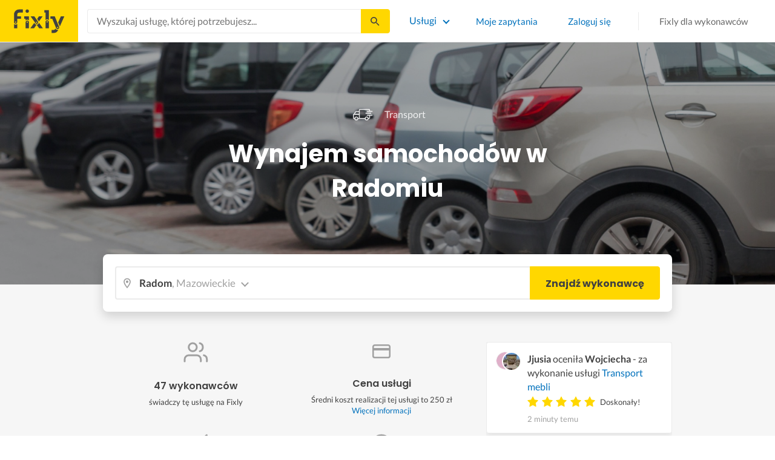

--- FILE ---
content_type: text/html; charset=utf-8
request_url: https://fixly.pl/kategoria/wynajem-samochodow/radom
body_size: 59719
content:
<!doctype html>
<html lang="pl" data-reactroot=""><head><meta charSet="utf-8"/><meta http-equiv="X-UA-Compatible" content="IE=edge"/><meta name="viewport" content="width=device-width, initial-scale=1, shrink-to-fit=no"/><meta name="theme-color" content="#FFD700"/><meta name="apple-mobile-web-app-status-bar-style" content="#FFD700"/><meta name="p:domain_verify" content="f75c2304f44ec5f3eb50c47cbed8922c"/><meta http-equiv="Content-Language" content="pl"/><link rel="preconnect" href="https://gapl.hit.gemius.pl"/><link rel="preconnect" href="https://ls.hit.gemius.pl"/><link rel="preconnect" href="https://ninja.data.olxcdn.com"/><link rel="preconnect" href="https://tracking.olx-st.com"/><link rel="preconnect" href="https://www.googletagmanager.com"/><link rel="preconnect" href="https://www.google-analytics.com"/><link rel="preconnect" href="https://www.gstatic.com"/><link rel="preconnect" href="https://fonts.gstatic.com" crossorigin="anonymous"/><link rel="preconnect" href="https://fcm.googleapis.com"/><link rel="preconnect" href="https://pubads.g.doubleclick.net"/><link rel="preconnect" href="https://creativecdn.com"/><link rel="preconnect" href="https://cdn.fixly.pl" crossorigin="anonymous"/><link rel="manifest" href="/manifest.json" crossorigin="use-credentials"/><link rel="preload" as="script" href="/new-relic.js"/><script>
              (function () {
                    const params = new URLSearchParams(window.location.search);
                    const att = params.get('att');
                    if (!att) return;
                    const action = att === 'allowed' ? 'accept_all' : att === 'rejected' ? 'reject_all' : null;
                    if (!action) return;
                    function checkAndRunAction() {
                      if (typeof window.performBannerAction === 'function') {
                        window.performBannerAction(action);
                        return true;
                      }
                      return false;
                    }
                    if (checkAndRunAction()) return;
                    document.addEventListener('cookieyes_banner_load', () => {
                      checkAndRunAction();
                    });
                  })();
            </script><style>
        /* latin-ext */
        @font-face {
          font-family: 'Lato';
          font-style: normal;
          font-weight: 400;
          font-display: swap;
          src: url(https://fonts.gstatic.com/s/lato/v17/S6uyw4BMUTPHjxAwXiWtFCfQ7A.woff2) format('woff2');
          unicode-range: U+0100-024F, U+0259, U+1E00-1EFF, U+2020, U+20A0-20AB, U+20AD-20CF, U+2113, U+2C60-2C7F, U+A720-A7FF;
        }
        /* latin */
        @font-face {
          font-family: 'Lato';
          font-style: normal;
          font-weight: 400;
          font-display: swap;
          src: url(https://fonts.gstatic.com/s/lato/v17/S6uyw4BMUTPHjx4wXiWtFCc.woff2) format('woff2');
          unicode-range: U+0000-00FF, U+0131, U+0152-0153, U+02BB-02BC, U+02C6, U+02DA, U+02DC, U+2000-206F, U+2074, U+20AC, U+2122, U+2191, U+2193, U+2212, U+2215, U+FEFF, U+FFFD;
        }
        /* latin-ext */
        @font-face {
          font-family: 'Lato';
          font-style: normal;
          font-weight: 700;
          font-display: swap;
          src: url(https://fonts.gstatic.com/s/lato/v17/S6u9w4BMUTPHh6UVSwaPGQ3q5d0N7w.woff2) format('woff2');
          unicode-range: U+0100-024F, U+0259, U+1E00-1EFF, U+2020, U+20A0-20AB, U+20AD-20CF, U+2113, U+2C60-2C7F, U+A720-A7FF;
        }
        /* latin */
        @font-face {
          font-family: 'Lato';
          font-style: normal;
          font-weight: 700;
          font-display: swap;
          src: url(https://fonts.gstatic.com/s/lato/v17/S6u9w4BMUTPHh6UVSwiPGQ3q5d0.woff2) format('woff2');
          unicode-range: U+0000-00FF, U+0131, U+0152-0153, U+02BB-02BC, U+02C6, U+02DA, U+02DC, U+2000-206F, U+2074, U+20AC, U+2122, U+2191, U+2193, U+2212, U+2215, U+FEFF, U+FFFD;
        }
        /* devanagari */
        @font-face {
          font-family: 'Poppins';
          font-style: normal;
          font-weight: 400;
          font-display: swap;
          src: url(https://fonts.gstatic.com/s/poppins/v15/pxiEyp8kv8JHgFVrJJbecnFHGPezSQ.woff2) format('woff2');
          unicode-range: U+0900-097F, U+1CD0-1CF6, U+1CF8-1CF9, U+200C-200D, U+20A8, U+20B9, U+25CC, U+A830-A839, U+A8E0-A8FB;
        }
        /* latin-ext */
        @font-face {
          font-family: 'Poppins';
          font-style: normal;
          font-weight: 400;
          font-display: swap;
          src: url(https://fonts.gstatic.com/s/poppins/v15/pxiEyp8kv8JHgFVrJJnecnFHGPezSQ.woff2) format('woff2');
          unicode-range: U+0100-024F, U+0259, U+1E00-1EFF, U+2020, U+20A0-20AB, U+20AD-20CF, U+2113, U+2C60-2C7F, U+A720-A7FF;
        }
        /* latin */
        @font-face {
          font-family: 'Poppins';
          font-style: normal;
          font-weight: 400;
          font-display: swap;
          src: url(https://fonts.gstatic.com/s/poppins/v15/pxiEyp8kv8JHgFVrJJfecnFHGPc.woff2) format('woff2');
          unicode-range: U+0000-00FF, U+0131, U+0152-0153, U+02BB-02BC, U+02C6, U+02DA, U+02DC, U+2000-206F, U+2074, U+20AC, U+2122, U+2191, U+2193, U+2212, U+2215, U+FEFF, U+FFFD;
        }
        /* devanagari */
        @font-face {
          font-family: 'Poppins';
          font-style: normal;
          font-weight: 500;
          font-display: swap;
          src: url(https://fonts.gstatic.com/s/poppins/v15/pxiByp8kv8JHgFVrLGT9Z11lFd2JQEl8qw.woff2) format('woff2');
          unicode-range: U+0900-097F, U+1CD0-1CF6, U+1CF8-1CF9, U+200C-200D, U+20A8, U+20B9, U+25CC, U+A830-A839, U+A8E0-A8FB;
        }
        /* latin-ext */
        @font-face {
          font-family: 'Poppins';
          font-style: normal;
          font-weight: 500;
          font-display: swap;
          src: url(https://fonts.gstatic.com/s/poppins/v15/pxiByp8kv8JHgFVrLGT9Z1JlFd2JQEl8qw.woff2) format('woff2');
          unicode-range: U+0100-024F, U+0259, U+1E00-1EFF, U+2020, U+20A0-20AB, U+20AD-20CF, U+2113, U+2C60-2C7F, U+A720-A7FF;
        }
        /* latin */
        @font-face {
          font-family: 'Poppins';
          font-style: normal;
          font-weight: 500;
          font-display: swap;
          src: url(https://fonts.gstatic.com/s/poppins/v15/pxiByp8kv8JHgFVrLGT9Z1xlFd2JQEk.woff2) format('woff2');
          unicode-range: U+0000-00FF, U+0131, U+0152-0153, U+02BB-02BC, U+02C6, U+02DA, U+02DC, U+2000-206F, U+2074, U+20AC, U+2122, U+2191, U+2193, U+2212, U+2215, U+FEFF, U+FFFD;
        }
        /* devanagari */
        @font-face {
          font-family: 'Poppins';
          font-style: normal;
          font-weight: 600;
          font-display: swap;
          src: url(https://fonts.gstatic.com/s/poppins/v15/pxiByp8kv8JHgFVrLEj6Z11lFd2JQEl8qw.woff2) format('woff2');
          unicode-range: U+0900-097F, U+1CD0-1CF6, U+1CF8-1CF9, U+200C-200D, U+20A8, U+20B9, U+25CC, U+A830-A839, U+A8E0-A8FB;
        }
        /* latin-ext */
        @font-face {
          font-family: 'Poppins';
          font-style: normal;
          font-weight: 600;
          font-display: swap;
          src: url(https://fonts.gstatic.com/s/poppins/v15/pxiByp8kv8JHgFVrLEj6Z1JlFd2JQEl8qw.woff2) format('woff2');
          unicode-range: U+0100-024F, U+0259, U+1E00-1EFF, U+2020, U+20A0-20AB, U+20AD-20CF, U+2113, U+2C60-2C7F, U+A720-A7FF;
        }
        /* latin */
        @font-face {
          font-family: 'Poppins';
          font-style: normal;
          font-weight: 600;
          font-display: swap;
          src: url(https://fonts.gstatic.com/s/poppins/v15/pxiByp8kv8JHgFVrLEj6Z1xlFd2JQEk.woff2) format('woff2');
          unicode-range: U+0000-00FF, U+0131, U+0152-0153, U+02BB-02BC, U+02C6, U+02DA, U+02DC, U+2000-206F, U+2074, U+20AC, U+2122, U+2191, U+2193, U+2212, U+2215, U+FEFF, U+FFFD;
        }
        /* devanagari */
        @font-face {
          font-family: 'Poppins';
          font-style: normal;
          font-weight: 700;
          font-display: swap;
          src: url(https://fonts.gstatic.com/s/poppins/v15/pxiByp8kv8JHgFVrLCz7Z11lFd2JQEl8qw.woff2) format('woff2');
          unicode-range: U+0900-097F, U+1CD0-1CF6, U+1CF8-1CF9, U+200C-200D, U+20A8, U+20B9, U+25CC, U+A830-A839, U+A8E0-A8FB;
        }
        /* latin-ext */
        @font-face {
          font-family: 'Poppins';
          font-style: normal;
          font-weight: 700;
          font-display: swap;
          src: url(https://fonts.gstatic.com/s/poppins/v15/pxiByp8kv8JHgFVrLCz7Z1JlFd2JQEl8qw.woff2) format('woff2');
          unicode-range: U+0100-024F, U+0259, U+1E00-1EFF, U+2020, U+20A0-20AB, U+20AD-20CF, U+2113, U+2C60-2C7F, U+A720-A7FF;
        }
        /* latin */
        @font-face {
          font-family: 'Poppins';
          font-style: normal;
          font-weight: 700;
          font-display: swap;
          src: url(https://fonts.gstatic.com/s/poppins/v15/pxiByp8kv8JHgFVrLCz7Z1xlFd2JQEk.woff2) format('woff2');
          unicode-range: U+0000-00FF, U+0131, U+0152-0153, U+02BB-02BC, U+02C6, U+02DA, U+02DC, U+2000-206F, U+2074, U+20AC, U+2122, U+2191, U+2193, U+2212, U+2215, U+FEFF, U+FFFD;
        }

      </style><link data-chunk="ActivityFeed" rel="preload" as="style" href="https://cdn.fixly.pl/static/css/ActivityFeed.67e13c12.chunk.css"/><link data-chunk="WizardLocationSticky" rel="preload" as="style" href="https://cdn.fixly.pl/static/css/WizardLocationSticky.82d19c17.chunk.css"/><link data-chunk="L4CategoryCity" rel="preload" as="style" href="https://cdn.fixly.pl/static/css/L4CategoryCity.5645e3ea.chunk.css"/><link data-chunk="TopCategories" rel="preload" as="style" href="https://cdn.fixly.pl/static/css/TopCategories.66a92324.chunk.css"/><link data-chunk="ServiceSearchHeader" rel="preload" as="style" href="https://cdn.fixly.pl/static/css/ServiceSearchHeader.87ec995d.chunk.css"/><link data-chunk="main" rel="preload" as="style" href="https://cdn.fixly.pl/static/css/main.f21166a2.chunk.css"/><link data-chunk="main" rel="preload" as="script" href="https://cdn.fixly.pl/static/js/runtime-main.857127ed.js"/><link data-chunk="main" rel="preload" as="script" href="https://cdn.fixly.pl/static/js/73.f9848a54.chunk.js"/><link data-chunk="main" rel="preload" as="script" href="https://cdn.fixly.pl/static/js/main.618c1ed6.chunk.js"/><link data-chunk="ServiceSearchHeader" rel="preload" as="script" href="https://cdn.fixly.pl/static/js/9.015e97dd.chunk.js"/><link data-chunk="ServiceSearchHeader" rel="preload" as="script" href="https://cdn.fixly.pl/static/js/ServiceSearchHeader.41cec825.chunk.js"/><link data-chunk="TopCategories" rel="preload" as="script" href="https://cdn.fixly.pl/static/js/3.8b1766e0.chunk.js"/><link data-chunk="TopCategories" rel="preload" as="script" href="https://cdn.fixly.pl/static/js/TopCategories.526c2498.chunk.js"/><link data-chunk="L4CategoryCity" rel="preload" as="script" href="https://cdn.fixly.pl/static/js/1.156404aa.chunk.js"/><link data-chunk="L4CategoryCity" rel="preload" as="script" href="https://cdn.fixly.pl/static/js/2.835602df.chunk.js"/><link data-chunk="L4CategoryCity" rel="preload" as="script" href="https://cdn.fixly.pl/static/js/7.41c03824.chunk.js"/><link data-chunk="L4CategoryCity" rel="preload" as="script" href="https://cdn.fixly.pl/static/js/L4CategoryCity.2dcbc11c.chunk.js"/><link data-chunk="WizardLocationSticky" rel="preload" as="script" href="https://cdn.fixly.pl/static/js/0.25f35a54.chunk.js"/><link data-chunk="WizardLocationSticky" rel="preload" as="script" href="https://cdn.fixly.pl/static/js/WizardLocationSticky.9f5b82f8.chunk.js"/><link data-chunk="ActivityFeed" rel="preload" as="script" href="https://cdn.fixly.pl/static/js/4.597e1af1.chunk.js"/><link data-chunk="ActivityFeed" rel="preload" as="script" href="https://cdn.fixly.pl/static/js/76.25bdd020.chunk.js"/><link data-chunk="ActivityFeed" rel="preload" as="script" href="https://cdn.fixly.pl/static/js/ActivityFeed.488737f4.chunk.js"/><link data-chunk="main" rel="stylesheet" href="https://cdn.fixly.pl/static/css/main.f21166a2.chunk.css"/><link data-chunk="ServiceSearchHeader" rel="stylesheet" href="https://cdn.fixly.pl/static/css/ServiceSearchHeader.87ec995d.chunk.css"/><link data-chunk="TopCategories" rel="stylesheet" href="https://cdn.fixly.pl/static/css/TopCategories.66a92324.chunk.css"/><link data-chunk="L4CategoryCity" rel="stylesheet" href="https://cdn.fixly.pl/static/css/L4CategoryCity.5645e3ea.chunk.css"/><link data-chunk="WizardLocationSticky" rel="stylesheet" href="https://cdn.fixly.pl/static/css/WizardLocationSticky.82d19c17.chunk.css"/><link data-chunk="ActivityFeed" rel="stylesheet" href="https://cdn.fixly.pl/static/css/ActivityFeed.67e13c12.chunk.css"/></head><body class="eupopup"><div id="root"><header class="header" id="siteHeader"><div class="header__wrapper header__wrapper_mobileNotFixed"><div class="header__leftSide"><a href="/" class="header__logo"><img src="https://cdn.fixly.pl/static/media/fixly_logo.ecdfa02a.svg" alt="Fixly.pl logo" class="header__logoImg" width="53" height="24"/></a></div><div class="header__search"><div class="serviceSearchHeader"><div class="serviceSearch"><form class="serviceSearch__form"><div class="serviceSearch__inputWrap"><div role="combobox" aria-haspopup="listbox" aria-owns="react-autowhatever-1" aria-expanded="false" class="react-autosuggest__container"><input type="text" value="" autoComplete="off" aria-autocomplete="list" aria-controls="react-autowhatever-1" class="serviceSuggest__input serviceSuggest__input_inHeader" placeholder="Wyszukaj usługę, której potrzebujesz..." aria-label="Wyszukaj usługę, której potrzebujesz..." data-testid="serviceSuggestInput"/><div id="react-autowhatever-1" role="listbox" class="react-autosuggest__suggestions-container"></div></div></div><button type="submit" class="serviceSearch__submit serviceSearch__submit_inHeader" aria-label="Szukaj..." data-testid="serviceSuggestSubmit"></button></form></div><button type="button" class="serviceSearchHeader__close" aria-label="Zamknij"></button></div></div><div class="header__rightSide"><nav class="navigation"><ul class="navigation__list"><li class="navigation__item"><div class="dropdownMenu"><button type="button" class="dropdownMenu__button" aria-expanded="false" aria-haspopup="true" aria-label="Lista wszystkich usług" data-testid="dropdownMenuServicesButton">Usługi</button><div class="dropdownMenu__dropdownWrapper"><div class="dropdownMenu__dropdown" aria-hidden="true"><div class="dropdownMenu__container"><ul class="topCategories"><li class="topCategories__category"><a class="topCategories__categoryLink" href="/kategorie/budowa-domu"><span class="topCategories__categoryIcon"><svg xmlns="http://www.w3.org/2000/svg" height="42" width="42" viewBox="0 0 42 42"><path d="M30.3 13.4V7.7a.8.8 0 00-.8-.8h-3.6a.8.8 0 00-.8.8v1l-3.5-3.2a.8.8 0 00-1.1 0L5.7 18.8a.8.8 0 00.6 1.4h3.9v10.6H7.6a.8.8 0 000 1.6h10.1v2.3a2 2 0 002.1 2h2.5a2 2 0 002-2v-2.3h10.2a.8.8 0 100-1.6h-2.6V20.2h4a.8.8 0 00.5-1.4l-6.1-5.4zm-7.6 21.3a.4.4 0 01-.4.4h-2.5a.4.4 0 01-.4-.4V26a4.6 4.4 0 00-1.6-3.3 4.9 4.7 0 01-.2-6.7v2a2 2 0 002 2h3a2 2 0 002-2v-2a4.9 4.7 0 01-.4 6.7 4.5 4.3 0 00-1.5 3.2zm8.4-16a.8.8 0 00-.8.7v11.4h-6v-4.9c0-.8.4-1.5 1-2a6.5 6.3 0 00.3-9.2 1.6 1.5 0 00-1.7-.3 1.6 1.5 0 00-1 1.4V18a.3.3 0 01-.4.4h-3a.3.3 0 01-.3-.4v-2.2a1.6 1.5 0 00-1-1.4 1.6 1.5 0 00-1.7.3 6.5 6.3 0 00.2 9.2 3 2.8 0 011 2v4.9h-5.9V19.4a.8.8 0 00-.8-.8H8.4L21.1 7.2l4.2 3.9a.8.8 0 001.4-.6v-2h2v5.2a.8.8 0 00.2.6l4.8 4.3h-2.6z" fill="currentColor"></path></svg></span><span class="topCategories__categoryName"><span>Budowa domu</span></span></a></li><li class="topCategories__category"><a class="topCategories__categoryLink" href="/kategorie/elektryk"><span class="topCategories__categoryIcon"><svg width="42" height="42" viewBox="0 0 42 42" xmlns="http://www.w3.org/2000/svg"><path d="M22.5 17.5h7.4a1 1 0 011 1.6l-10 16.4a1 1 0 01-1 .5h-.2a1 1 0 01-.8-1.1l.8-10.5H12a1 1 0 01-1-1.6L21.3 6.5a1 1 0 012 .6l-.7 10.4zm-1 6.3l-.9 9.5 8.3-14h-7a1 1 0 01-.7-.4 1 1 0 01-.3-.8l.3-8.8-8 13.3h7.2c.3 0 .6.2.8.4.2.2.3.5.2.8z" fill="currentColor"></path></svg></span><span class="topCategories__categoryName"><span>Elektryk</span></span></a></li><li class="topCategories__category"><a class="topCategories__categoryLink" href="/kategorie/hydraulik"><span class="topCategories__categoryIcon"><svg width="42" height="42" viewBox="0 0 42 42" xmlns="http://www.w3.org/2000/svg"><path d="M31.8 26.4a.6.6 0 00-.7.4 6.2 6.2 0 01-.3.7c0 .2-.3.6-.6 1a5.3 5.3 0 01-.9.8l-.9.4a.6.6 0 00.4 1l1.2-.5a6.4 6.4 0 001-1 5.5 5.5 0 001.2-2.1.6.6 0 00-.4-.7zM9.2 13.9a2.6 2.6 0 115.2 0 2.6 2.6 0 01-5.2 0zm1.5 0a1.1 1.1 0 002.2 0 1.1 1.1 0 00-2.2 0zM15 10a2 2 0 114.1 0 2 2 0 01-4 0zm1.5 0a.6.6 0 101.1 0 .6.6 0 00-1 0z" fill="currentColor"></path><path d="M32.2 17.7h3c1.2 0 2.2.9 2.2 2s0 2-.2 2l-.9.4c-.4.2-.7 1.4-.7 2.6 0 1.2-.4 3.2-1 4.3a10 10 0 01-2.7 3.3l-.5.4a8 8 0 01-4 1.3H14a8 8 0 01-4-1.3l-.5-.4A10 10 0 016.8 29c-.5-1.1-1-3-1.1-4.3-.1-1.2-.5-2.4-.8-2.6l-.7-.4c-.1 0-.2-.9-.2-2s1-2 2.2-2h9a2.6 2.6 0 015.1 0h7.5v-1.9h-1.9a.7.7 0 01-.7-.7c0-.5.3-.8.7-.8h1.9V14c0-.4.3-.7.7-.7h3c.4 0 .7.3.7.7v.4h1.9c.4 0 .7.3.7.8a.7.7 0 01-.7.7h-1.9v1.9zm-1.5-3h-1.4v3h1.4v-3zm-13 1.8c.7 0 1.2.5 1.2 1.2h-2.3c0-.7.5-1.2 1.1-1.2zm18 4.3l.2-.1v-1c0-.3-.3-.6-.7-.6h-29c-.4 0-.7.3-.7.6v1l.3.2a.2.2 0 01.1 0h6a.5.5 0 010 1H6.5c.4.8.6 2 .7 2.7a8.7 8.7 0 003.2 6.6l.5.3c.7.5 2.2 1 3.1 1h13.4c1 0 2.4-.5 3.2-1l.4-.4c.8-.5 1.9-1.8 2.3-2.7.4-1 .8-2.7.8-3.7 0-.7.1-3.2 1.5-4z" fill="currentColor"></path></svg></span><span class="topCategories__categoryName"><span>Hydraulik</span></span></a></li><li class="topCategories__category"><a class="topCategories__categoryLink" href="/kategorie/malarz"><span class="topCategories__categoryIcon"><svg xmlns="http://www.w3.org/2000/svg" width="42" height="42" viewBox="0 0 11.11 11.11"><path d="M5.93 1.5a.66.66 0 00-.47.19l-.25.25-.05-.05a.74.74 0 00-1.05 0l-.45.45a.83.83 0 00-.24.6c0 .21.08.42.24.58l1.55 1.55a.43.43 0 010 .6l-.23.23-.29-.3a.45.45 0 00-.63 0 .44.44 0 00-.03.59L2.71 7.5a.44.44 0 00-.58.03.45.45 0 000 .63l.87.86a.44.44 0 00.63 0c.16-.16.16-.4.02-.58l1.33-1.32c.07.06.16.1.26.1a.45.45 0 00.32-.76l-.3-.29.23-.22a.83.83 0 000-1.18L3.95 3.23a.42.42 0 01-.13-.3c0-.11.05-.22.13-.3l.45-.45a.34.34 0 01.48 0l.05.04-.25.25a.67.67 0 000 .94L7.75 6.5a.66.66 0 00.94 0l.78-.79a.67.67 0 000-.94L6.4 1.7a.66.66 0 00-.47-.2zm0 .4c.07 0 .14.03.18.08L9.2 5.05a.26.26 0 010 .37l-.79.78a.27.27 0 01-.37 0L4.96 3.13a.26.26 0 010-.37l.4-.4.39-.38a.26.26 0 01.18-.08zm1.25 1.43a.17.17 0 00-.12.28l.3.3a.17.17 0 00.23 0 .17.17 0 000-.24l-.29-.3a.17.17 0 00-.12-.04zm.68.67a.17.17 0 00-.13.29L8.8 5.35a.17.17 0 00.25 0 .17.17 0 000-.24L7.97 4.05A.17.17 0 007.84 4zM4.36 5.88l.03.01.87.87a.04.04 0 01-.06.06l-.1-.1V6.7l-.28-.27a.2.2 0 00-.28 0 .2.2 0 000 .28l.13.13-1.33 1.33c-.07-.03-.15-.03-.2.02a.2.2 0 000 .29l.09.1.1.1a.04.04 0 010 .05.04.04 0 01-.06 0l-.86-.86a.04.04 0 010-.06.04.04 0 01.05 0l.14.13v.01l.25.24a.2.2 0 00.28 0 .2.2 0 000-.28l-.13-.14 1.33-1.33c.06.02.14.02.19-.03a.2.2 0 000-.29l-.08-.07-.1-.11a.04.04 0 010-.06.04.04 0 01.02-.01z" fill="currentColor"></path></svg></span><span class="topCategories__categoryName"><span>Malarz</span></span></a></li><li class="topCategories__category"><a class="topCategories__categoryLink" href="/kategorie/meble-i-zabudowa"><span class="topCategories__categoryIcon"><svg width="42" height="42" viewBox="0 0 42 42" xmlns="http://www.w3.org/2000/svg"><path d="M18.4 6a.7.7 0 00-.7.5l-2 5.2a.7.7 0 00.1.7l.6.3h2.7a3.2 3.2 0 00-1.4 2.6c0 .6.2 1.2.5 1.6H7.5c-.4 0-.5.4-.5.8v17.6c0 .4.1.7.5.7h2.4c.4 0 .9-.3.9-.7v-1.7h20v1.7c0 .4 0 .7.5.7h2.3c.4 0 1-.3 1-.7V17.7c0-.4-.6-.8-1-.8h-10a3.2 3.2 0 00-.7-4.2h2.3c.4 0 .7-.4.7-.8a.7.7 0 00-.1-.3l-2-5.1a.7.7 0 00-.6-.5h-4.8zm.5 1.4h3.8l1.4 3.8h-6.7L19 7.4zm2 6a1.8 1.8 0 01.6 3.5h-1.1a1.8 1.8 0 01-1.2-1.6c0-1 .8-1.8 1.8-1.8zm-12.5 5h11.8a3.2 3.2 0 001.5 0h11.4v6.2H8.4v-6.2zm1.2 2.8a.7.7 0 000 1.5h2a.7.7 0 000-1.5h-2zm19.5 0a.7.7 0 000 1.5h2a.7.7 0 000-1.5h-2zM8.4 26h24.7v6.2H8.4V26zm1.2 2.4a.7.7 0 000 1.4h2a.7.7 0 000-1.4h-2zm19.5 0a.7.7 0 000 1.4h2a.7.7 0 000-1.4h-2zM8.4 33.6h1v1h-1v-1zm23.8 0h1v1h-1v-1z" fill="currentColor"></path></svg></span><span class="topCategories__categoryName"><span>Meble i zabudowa</span></span></a></li><li class="topCategories__category"><a class="topCategories__categoryLink" href="/kategorie/motoryzacja"><span class="topCategories__categoryIcon"><svg xmlns="http://www.w3.org/2000/svg" width="42" height="42" viewBox="0 0 42 42"><path fill="currentColor" d="M12.2 18h-1.7c-1.2 0-2.3.5-3.1 1.3s-1.3 1.9-1.3 3.1v.6c0 1.1.4 2.1 1.2 2.8.8.8 1.8 1.2 2.8 1.2h.4v.1c.2.8.7 1.5 1.3 2 .6.5 1.5.8 2.3.8s1.6-.3 2.3-.8c.7-.5 1.1-1.2 1.3-2V27h7.5v.1c.2.8.7 1.5 1.3 2 .7.5 1.5.8 2.3.8.8 0 1.6-.3 2.3-.8.7-.5 1.1-1.2 1.3-2V27H34a2.732 2.732 0 002.7-2.7V22c0-1-.4-2-1.1-2.8-.7-.8-1.7-1.2-2.7-1.2h-.1l-2.7-4.7c-.2-.4-.5-.7-.8-.9-.4-.2-.8-.3-1.2-.3h-9.4c-.3 0-.6.1-.9.2-.3.1-.6.3-.8.6L12.2 18zm3.3 9.5c-.4.4-.8.6-1.3.6-.4 0-.7-.1-1-.3-.3-.2-.6-.5-.7-.8-.1-.3-.2-.7-.1-1.1.1-.4.3-.7.5-1 .3-.3.6-.4 1-.5.4-.1.7 0 1.1.1.3.1.6.4.8.7.2.3.3.7.3 1-.1.5-.2.9-.6 1.3zm14.8 0c-.3.3-.8.5-1.3.5-.4 0-.7-.1-1-.3-.3-.2-.5-.5-.7-.8-.1-.3-.2-.7-.1-1.1.1-.4.3-.7.5-1 .3-.3.6-.4 1-.5.4-.1.7 0 1.1.1.3.1.6.4.8.7s.3.7.3 1c0 .6-.2 1-.6 1.4zm3.9-7c.4.4.6 1 .6 1.6v2.3c0 .2-.1.4-.2.6-.2.2-.4.2-.6.2h-1.5v-.1c-.2-.8-.7-1.4-1.3-1.9-.6-.5-1.4-.7-2.2-.7-.8 0-1.6.3-2.2.7-.6.5-1.1 1.1-1.3 1.9v.1h-7.7v-.1c-.2-.8-.7-1.4-1.3-1.9-.6-.5-1.4-.7-2.2-.7-.8 0-1.6.2-2.2.7-.6.5-1.1 1.1-1.3 1.9v.1h-.5c-.6 0-1.1-.2-1.6-.6-.4-.4-.6-1-.6-1.6v-.6c0-.7.3-1.3.7-1.8.5-.5 1.1-.7 1.8-.7h22.2c.4-.1 1 .2 1.4.6zm-10.5-6.6h4.4c.1 0 .2 0 .3.1.1 0 .1.1.2.2l2.2 3.8h-7v-4.1zm-5.4.2s.1-.1.2-.1H21.9v4h-7.2l3.6-3.9z"></path></svg></span><span class="topCategories__categoryName"><span>Motoryzacja</span></span></a></li><li class="topCategories__category"><a class="topCategories__categoryLink" href="/kategorie/ogrod"><span class="topCategories__categoryIcon"><svg xmlns="http://www.w3.org/2000/svg" width="42" height="42" viewBox="0 0 11.1 11.1"><path d="M6 2.5c-1.4 0-2.4.3-3.2 1a3 3 0 00-.9 1.3 2.9 2.9 0 00-.1 1v.5a.2.2 0 00.2.1.2.2 0 00.2 0 .2.2 0 00.1-.2c.1-.5.3-.9.5-1.1.3-.3.6-.4 1-.3.3 0 .5.1.7.3l.5.8c.2.5.5.8.8 1 .5.3 1.1.5 2 .5h.5l-.1 1a.2.2 0 00.2.3.2.2 0 00.3-.2 4.4 4.4 0 000-1.5c-.2-1.2-.9-2.2-2.2-3a.3.3 0 00-.2 0 .2.2 0 00-.1 0 .3.3 0 000 .2.2.2 0 000 .2c1.1.7 1.8 1.5 2 2.4a6 6 0 01-.5.1c-.7 0-1.2-.1-1.6-.4-.2-.1-.5-.4-.7-.8l-.6-1a1.8 1.8 0 00-.9-.4c-.7 0-1.2.2-1.5.6.1-.4.4-.7.7-1 .7-.6 1.6-1 2.9-1 1 0 1.7.3 2.2 1 .5.5.8 1.1.8 1.9l-.2.6a.2.2 0 000 .2.2.2 0 00.4 0l.2-.8c0-.9-.3-1.7-.8-2.3-.7-.7-1.5-1-2.6-1z" fill="currentColor"></path></svg></span><span class="topCategories__categoryName"><span>Ogród</span></span></a></li><li class="topCategories__category"><a class="topCategories__categoryLink" href="/kategorie/organizacja-imprez"><span class="topCategories__categoryIcon"><svg xmlns="http://www.w3.org/2000/svg" width="42" height="42" viewBox="0 0 42 42"><path d="M15.6 14.94a.67.67 0 00.17.71l2.09 2-.5 2.87a.71.71 0 00.28.68.68.68 0 00.41.14.8.8 0 00.33-.08L21 19.93l2.58 1.36a.69.69 0 00.73-.06.71.71 0 00.28-.68l-.49-2.87 2.08-2a.67.67 0 00.17-.71.68.68 0 00-.56-.48l-2.88-.41-1.28-2.61a.7.7 0 00-.63-.39.67.67 0 00-.62.39L19 14l-2.88.42a.69.69 0 00-.52.52zm7 2.62l.31 1.83-1.65-.86a.68.68 0 00-.64 0l-1.62.86.31-1.83a.68.68 0 00-.2-.62l-1.33-1.3 1.84-.27a.7.7 0 00.53-.38l.85-1.67.77 1.68a.7.7 0 00.53.38l1.84.27-1.33 1.3a.68.68 0 00-.2.61zM6.51 15.5l1 1.78a.7.7 0 001.25 0l.84-1.84 2-.36a.69.69 0 00.54-.5.7.7 0 00-.2-.71l-1.49-1.36.27-2a.7.7 0 00-1-.7l-1.76 1L6 9.89a.72.72 0 00-.73.08.68.68 0 00-.25.69l.41 2-1.36 1.44a.69.69 0 00-.15.72.71.71 0 00.58.46zm.4-2.78l-.2-1 .88.43a.74.74 0 00.65 0l.84-.48-.13 1a.72.72 0 00.23.61l.72.65-1 .18a.71.71 0 00-.52.4l-.4.89-.46-.86a.71.71 0 00-.52-.39l-1-.1.68-.71a.7.7 0 00.23-.62zM37.9 21.28l-1.5-1.36.27-2a.68.68 0 00-.3-.67.69.69 0 00-.73 0l-1.76 1-1.82-.88a.71.71 0 00-.73.08.7.7 0 00-.26.69l.41 2-1.39 1.46a.7.7 0 00-.16.73.71.71 0 00.58.45l2 .22 1 1.78a.7.7 0 001.25 0l.83-1.84 2-.36a.69.69 0 00.55-.5.72.72 0 00-.24-.8zm-5-1.11l-.19-1 .88.43a.66.66 0 00.64 0l.85-.48-.13 1a.7.7 0 00.22.61l.72.65-.95.18a.69.69 0 00-.52.4l-.4.89-.44-.85a.73.73 0 00-.58-.4l-1-.1.67-.71a.67.67 0 00.25-.62zM25.85 12.44a2.2 2.2 0 10-2.19-2.2 2.21 2.21 0 002.19 2.2zm-.8-2.2a.8.8 0 01.8-.8.8.8 0 110 1.6.8.8 0 01-.8-.8zM9.19 29.18a2.2 2.2 0 102.19 2.2 2.21 2.21 0 00-2.19-2.2zm.8 2.2a.81.81 0 11-.8-.8.8.8 0 01.81.8zM32.83 26.83A2.2 2.2 0 1035 29a2.2 2.2 0 00-2.17-2.17zm.8 2.2a.81.81 0 11-.8-.8.8.8 0 01.8.77zM8.06 23.33a1.65 1.65 0 011.64-1.64.7.7 0 100-1.39 1.65 1.65 0 01-1.64-1.63.7.7 0 00-1.39 0A1.66 1.66 0 015 20.3a.69.69 0 00-.27 1.33H5a1.65 1.65 0 011.64 1.64.7.7 0 101.39 0zM7.77 21a3.18 3.18 0 00-.41.41A2.59 2.59 0 007 21a3 3 0 00.4-.4 3.11 3.11 0 00.37.4zM12.64 9.53h.28a1.64 1.64 0 011.64 1.64.7.7 0 001.39 0 1.64 1.64 0 011.64-1.64.7.7 0 100-1.4A1.65 1.65 0 0116 6.57a.7.7 0 00-1.39 0 1.65 1.65 0 01-1.71 1.62.71.71 0 00-.7.7.69.69 0 00.44.64zm2.21-.64a3 3 0 00.4-.4 3.87 3.87 0 00.41.4 3.87 3.87 0 00-.41.4 3 3 0 00-.4-.4zM30.09 11.85a.17.17 0 00.1 0 .23.23 0 00.13 0h.06a1.64 1.64 0 011.62 1.7.7.7 0 101.39 0 1.64 1.64 0 011.64-1.63.7.7 0 100-1.4 1.64 1.64 0 01-1.62-1.62.7.7 0 10-1.41 0 1.65 1.65 0 01-1.66 1.62.69.69 0 00-.27 1.33zm2.22-.63a3.09 3.09 0 00.4-.41 3.18 3.18 0 00.41.41 2.59 2.59 0 00-.41.4 2.52 2.52 0 00-.4-.4zM21 22.3a.7.7 0 00-.7.7v12a.7.7 0 001.4 0V23a.7.7 0 00-.7-.7z" fill="currentColor"></path><path d="M31.52 16.57a.67.67 0 00.23-.48.7.7 0 00-1.17-.55 23.39 23.39 0 00-7.71 17.34c0 .72 0 1.46.1 2.21a.7.7 0 00.7.63h.06a.69.69 0 00.63-.76c-.06-.69-.09-1.39-.09-2.08a22 22 0 017.25-16.31zM32.6 25.17a.69.69 0 00.27-.46.67.67 0 00-.13-.51.71.71 0 00-.47-.27.7.7 0 00-.51.12 16.1 16.1 0 00-6.08 9.39c-.11.5-.2 1-.26 1.5a.7.7 0 00.61.77h.09a.71.71 0 00.69-.61c.06-.47.14-.93.24-1.37a14.63 14.63 0 015.55-8.56zM10.12 24.05a.72.72 0 00-1 .15.69.69 0 00.14 1 14.63 14.63 0 015.55 8.57c.1.46.18.92.24 1.37a.7.7 0 00.69.61h.09a.68.68 0 00.47-.26.72.72 0 00.14-.51q-.11-.78-.27-1.5a16 16 0 00-6.05-9.43zM11.28 15.54a.7.7 0 00-1 .05.68.68 0 00-.18.5.67.67 0 00.23.48 22 22 0 017.27 16.31 20.41 20.41 0 01-.1 2.12.74.74 0 00.16.51.71.71 0 00.47.25h.07a.69.69 0 00.69-.63c.07-.73.1-1.48.1-2.21a23.39 23.39 0 00-7.71-17.38z" fill="currentColor"></path></svg></span><span class="topCategories__categoryName"><span>Organizacja imprez</span></span></a></li><li class="topCategories__category"><a class="topCategories__categoryLink" href="/kategorie/projektowanie"><span class="topCategories__categoryIcon"><svg width="42" height="42" viewBox="0 0 42 42" xmlns="http://www.w3.org/2000/svg"><path d="M34.5 7.031a1.675 1.675 0 00-1.781.375L7.875 32.296a1.675 1.675 0 00-.375 1.782A1.63 1.63 0 009 35.11h24.844c.89 0 1.64-.75 1.64-1.64V8.579c.047-.704-.375-1.266-.984-1.548zm-.61 26.672H9.048c-.14 0-.188-.094-.234-.14-.047-.047-.047-.141.046-.235l24.844-24.89c.047-.047.094-.094.14-.094h.094c.047 0 .141.094.141.234v3.985h-2.203a.72.72 0 00-.703.703.72.72 0 00.703.703h2.25v3.047h-.984a.721.721 0 00-.703.703.72.72 0 00.703.703h.984v3.047h-2.203a.72.72 0 00-.703.703.72.72 0 00.703.703h2.203v3.047h-.984a.72.72 0 00-.703.703.72.72 0 00.703.703h.984v3.047h-2.203a.72.72 0 00-.703.703.72.72 0 00.703.703h2.203v1.688c0 .093-.094.234-.234.234z" fill="currentColor"></path><path d="M29.719 29.25V18.281L18.797 29.25h10.922zm-1.407-1.406h-6.14l6.14-6.14v6.14z" fill="currentColor"></path></svg></span><span class="topCategories__categoryName"><span>Projektowanie</span></span></a></li><li class="topCategories__category"><a class="topCategories__categoryLink" href="/kategorie/remont"><span class="topCategories__categoryIcon"><svg width="42" height="42" viewBox="0 0 42 42" xmlns="http://www.w3.org/2000/svg"><path d="M10.73 9.19a2 2 0 00-2.06.48 2 2 0 00-.48 2.06l5.27 15.84a2.32 2.32 0 001.67 1.53 2.32 2.32 0 002.2-.62l3.7-3.7 1.84 1.85c-.09.8.17 1.64.8 2.26l3.95 3.96a2.77 2.77 0 003.91 0l.32-.32a2.77 2.77 0 000-3.9l-3.96-3.97a2.76 2.76 0 00-2.26-.79l-1.85-1.84 3.7-3.7a2.32 2.32 0 00.62-2.2 2.31 2.31 0 00-1.53-1.67L10.73 9.2zm20.1 20.46a1.32 1.32 0 010 1.86l-.32.32a1.32 1.32 0 01-1.86 0l-3.96-3.96a1.32 1.32 0 010-1.87l.31-.31a1.32 1.32 0 011.87 0l3.96 3.96zm-6.85-4.99l-.32.32a2.86 2.86 0 00-.18.2l-3.85-3.85a.28.28 0 010-.39l.31-.31a.28.28 0 01.4 0l3.84 3.85a3.2 3.2 0 00-.2.18zm2.72-8.19a.87.87 0 01-.24.83l-3.7 3.7-1.4-1.4a1.72 1.72 0 00-2.44 0l-.32.32a1.72 1.72 0 000 2.44l1.4 1.4-3.7 3.7a.87.87 0 01-.83.24.87.87 0 01-.64-.59L9.56 11.27a.54.54 0 01.14-.57.55.55 0 01.57-.14l15.84 5.27c.3.1.51.33.59.64z" fill="currentColor"></path><path d="M19.35 14.35a.72.72 0 10-.46 1.37l1.8.6a.72.72 0 00.46-1.37l-1.8-.6zm-2.23-.74l-4.49-1.5a.72.72 0 00-.45 1.37l4.49 1.5a.72.72 0 00.45-1.38z" fill="currentColor"></path></svg></span><span class="topCategories__categoryName"><span>Remont</span></span></a></li><li class="topCategories__category"><a class="topCategories__categoryLink" href="/kategorie/sprzatanie"><span class="topCategories__categoryIcon"><svg xmlns="http://www.w3.org/2000/svg" width="42" height="42" viewBox="0 0 11.11 11.11"><path d="M7.95 2.99h-.3a.17.17 0 000 .35h.3a.44.44 0 00.45-.44v-.74a.44.44 0 00-.45-.45h-.3a.17.17 0 000 .35h.3c.06 0 .1.05.1.1v.73a.1.1 0 01-.1.1z" fill="currentColor"></path><path d="M4.84 3.85a.17.17 0 00-.17.18v.87a.21.21 0 01-.21.21.17.17 0 00-.18.18v3.65c0 .3.24.54.53.54h3.33a.5.5 0 00.5-.5V6.81a.17.17 0 000-.06 1.85 1.85 0 00-1.67-1.64V4.03a.17.17 0 00-.18-.17h-.3v-.52h.45c.02.25.09.5.2.72l.02.05a.17.17 0 10.31-.16l-.02-.04a1.7 1.7 0 01-.17-.75V1.9a.17.17 0 00-.18-.17H5.12a.17.17 0 00-.12.04l-.7.59a.17.17 0 00-.07.13v.68c0 .1.08.18.18.18h.64v.52zm1.78.7h-.93a.17.17 0 000 .34h.93v.4c0 .1.08.17.17.17.72 0 1.32.51 1.47 1.19H5.34a.17.17 0 000 .35H8.3v.81H5.32a.17.17 0 000 .35H8.3v.81c0 .09-.06.16-.15.16H4.8a.19.19 0 01-.18-.19v-3.5a.56.56 0 00.39-.54v-.7h1.6zM4.58 2.55l.6-.5h1.75V3H4.58zm.82.78h.75v.52H5.4zM10.02 2.38a.17.17 0 000-.35H9.1a.17.17 0 000 .35zm-1.12.38a.17.17 0 00.07.24l.83.47a.17.17 0 10.17-.3l-.83-.48a.17.17 0 00-.24.07z" fill="currentColor"></path></svg></span><span class="topCategories__categoryName"><span>Sprzątanie</span></span></a></li><li class="topCategories__category"><a class="topCategories__categoryLink" href="/kategorie/szkolenia-i-jezyki-obce"><span class="topCategories__categoryIcon"><svg xmlns="http://www.w3.org/2000/svg" width="42" height="42" viewBox="0 0 42 42"><path fill="currentColor" d="M39.09 15.19L21 8.92a.89.89 0 00-.56 0l-18 6.27a.83.83 0 00-.56.78.85.85 0 00.54.81l7.22 2.78v7.2c0 .5.46.78.82.95a16.07 16.07 0 002.36.76v3.81a.85.85 0 001.48.56l1.38-1.53 1.39 1.53a.84.84 0 00.63.28.79.79 0 00.3 0 .84.84 0 00.54-.79v-2.89c.76 0 1.43.08 2 .08a31.91 31.91 0 007.33-.9c3.44-.84 3.6-1.16 3.6-1.74v-7.19l7.62-2.91a.85.85 0 00.54-.81.83.83 0 00-.54-.78zM16.85 30.07l-.54-.6a.84.84 0 00-.63-.27.87.87 0 00-.63.27l-.54.6v-8.63l2.32.9zm-4-9.28v5.92c-.71-.21-1.21-.38-1.49-.49v-6zM36.34 16l-15.65 6-15.51-6 15.51-5.41zm-16 7.68a.88.88 0 00.6 0l8.81-3.37v6a30.24 30.24 0 01-9.23 1.52c-.61 0-1.27 0-2-.09V23z"></path></svg></span><span class="topCategories__categoryName"><span>Szkolenia i języki obce</span></span></a></li><li class="topCategories__category"><a class="topCategories__categoryLink" href="/kategorie/transport"><span class="topCategories__categoryIcon"><svg xmlns="http://www.w3.org/2000/svg" width="42" height="42" viewBox="0 0 42 42"><path d="M26.35 17.33a.83.83 0 00-.58.24.86.86 0 00-.24.58.82.82 0 00.82.82h8a.82.82 0 00.57-.24.8.8 0 00.24-.58.83.83 0 00-.23-.58.86.86 0 00-.58-.24z" fill="currentColor"></path><path d="M36.51 20.55h-8a.78.78 0 00-.58.24.82.82 0 00.58 1.39h3.12v3.19a.54.54 0 01-.17.4.53.53 0 01-.4.17h-.26a3.29 3.29 0 00-5.24-1.73 3.29 3.29 0 00-1.14 1.73h-8.1V13.07a.55.55 0 01.56-.56H31a.58.58 0 01.4.16.56.56 0 01.17.4v1.09h-3.11a.78.78 0 00-.58.24.8.8 0 00-.24.57.82.82 0 00.82.82h8a.82.82 0 00.57-.24.78.78 0 00.24-.58.76.76 0 00-.24-.57.78.78 0 00-.57-.24h-3.3v-1.09A2.19 2.19 0 0031 10.88H16.88a2.19 2.19 0 00-2.19 2.19v1.36h-4a2.94 2.94 0 00-2.53 1.48L6.48 19a1.89 1.89 0 00-1.12.61 1.84 1.84 0 00-.48 1.24v4.87A1.86 1.86 0 005.42 27a1.83 1.83 0 001.31.54h.55a3.36 3.36 0 001.12 1.8 3.27 3.27 0 002.09.75 3.32 3.32 0 003.25-2.55h10.64a3.36 3.36 0 001.12 1.8 3.27 3.27 0 002.09.75 3.32 3.32 0 003.25-2.55H31a2.19 2.19 0 002.2-2.2v-3.16h3.3a.82.82 0 00.57-.24.82.82 0 00-.57-1.39zm-8.26 7.85a1.68 1.68 0 01-1 .09 1.64 1.64 0 01-.87-.46 1.72 1.72 0 01-.47-.88 1.65 1.65 0 01.1-1 1.73 1.73 0 01.62-.77 1.79 1.79 0 01.95-.28 1.66 1.66 0 011.21.5 1.69 1.69 0 01.21 2.17 1.73 1.73 0 01-.75.63zm-16.79-.18a1.77 1.77 0 01-1 .27 1.77 1.77 0 01-.64-.12 1.79 1.79 0 01-.51-.37 1.42 1.42 0 01-.31-.54 1.56 1.56 0 01-.13-.64 1.66 1.66 0 01.28-1 1.64 1.64 0 01.76-.64 1.71 1.71 0 01.67-.14h.32a1.72 1.72 0 01.88.47 1.62 1.62 0 01.47.88 1.71 1.71 0 01-.1 1 1.82 1.82 0 01-.69.83zm3.23-7.6v5.32h-1a3.34 3.34 0 00-3.21-2.46 3.3 3.3 0 00-2 .73 3.27 3.27 0 00-1.13 1.73h-.62a.24.24 0 01-.16-.07.22.22 0 01-.06-.15v-4.89a.11.11 0 010-.08.1.1 0 010-.07.18.18 0 01.07-.05h8.06zm0-4.56V19H8.35l1.25-2.27a1.35 1.35 0 01.46-.49 1.43 1.43 0 01.64-.18z" fill="currentColor"></path></svg></span><span class="topCategories__categoryName"><span>Transport</span></span></a></li><li class="topCategories__category"><a class="topCategories__categoryLink" href="/kategorie/uslugi-dla-biznesu"><span class="topCategories__categoryIcon"><svg xmlns="http://www.w3.org/2000/svg" width="42" height="42" viewBox="0 0 42 42"><path fill="currentColor" d="M34.89 28.09l-1.16.33v-5.85l-4.55-1.49-2.49 1.23V12.08l-5.92-2.2h-.06l-4.74 2.82v9.55l-2.37-1.17-4.55 1.49v5.83l-1.15-.33-2 .86V33h31v-4.07zM7.2 31.72V29.8l.8-.33 1.07.31v1.94zm5.67-9v9h-2.5v-8.19zm1.32 9v-8.88l1.74.86v8zm3.06-16.67v-1.62l2.88-1.71v1.85zm0 3.91v-2.43l2.88-1.48v2.42zm0 3.9v-2.42L20.13 19v2.42zm0 3.91v-2.42l2.88-1.49v2.43zm0 4.95v-3.47l2.88-1.48v4.95zm8.08-3.88v3.88h-3.88v-5.13zm0-3.91v2.53l-3.88-1.25v-2.52zm0-3.9v2.52l-3.88-1.25v-2.52zm0-3.91v2.52l-3.88-1.25v-2.52zm0-3.13v1.74l-3.88-1.24v-1.93zm1.49 18.73v-8l1.75-.87v8.89zm8-2.25l.78.33v1.92h-1.91v-1.94zm-2.4-5.94v8.19h-2.53v-9z"></path></svg></span><span class="topCategories__categoryName"><span>Usługi dla biznesu</span></span></a></li><li class="topCategories__category topCategories__category_highlighted"><a class="topCategories__categoryLink" href="/kategorie/montaz-i-naprawa"><span class="topCategories__categoryIcon"><svg width="42" height="42" viewBox="0 0 42 42" xmlns="http://www.w3.org/2000/svg"><path d="M32.51 21.608h-1.186v-9.714c0-.153.065-.3.178-.404a1.81 1.81 0 00.523-1.847l-.773-2.702a.638.638 0 00-.614-.462H29.23a.638.638 0 00-.614.462l-.773 2.702c-.192.67.009 1.377.523 1.848a.55.55 0 01.178.404v9.714h-1.177a.639.639 0 00-.638.638v1.43c0 .352.286.638.638.638.03 0 .053.024.053.053v.052a.053.053 0 01-.053.052.639.639 0 00-.638.639v8.241a2.17 2.17 0 002.167 2.17h2.083a2.171 2.171 0 002.169-2.17v-8.241a.638.638 0 00-.639-.638.053.053 0 01-.053-.053v-.052c0-.03.024-.053.053-.053a.639.639 0 00.639-.638v-1.43a.638.638 0 00-.639-.639zm-3.283-11.06a.544.544 0 01-.157-.554l.641-2.239h.446l.64 2.239a.543.543 0 01-.156.554 1.828 1.828 0 00-.593 1.346v9.714h-.228v-9.714a1.83 1.83 0 00-.593-1.346zm2.644 12.654a1.33 1.33 0 00-.691 1.166v.052c0 .502.28.94.691 1.166v7.766c0 .492-.4.893-.892.893h-2.083c-.491 0-.89-.4-.89-.893v-7.766a1.33 1.33 0 00.69-1.166v-.052c0-.502-.279-.94-.69-1.166v-.317h3.865v.317z" fill="currentColor"></path><path d="M28.991 26.452a.639.639 0 00-.638.638v.851a.639.639 0 001.277 0v-.85a.638.638 0 00-.639-.639zm0 2.567a.639.639 0 00-.638.638v3.62a.639.639 0 001.277 0v-3.62a.638.638 0 00-.639-.638zM25.175 6.479h-.899a1.79 1.79 0 00-1.663 1.134h-.838a1.646 1.646 0 00-1.559-1.134H15.43c-.625 0-1.163.353-1.443.867-.54.117-1.658.39-2.516.809-1.016.496-2.757 1.8-2.83 1.855a.638.638 0 00-.256.51v.8a.639.639 0 00.83.609c.868-.272 2.398-.723 2.81-.776.433-.055 1.333.108 1.954.256.277.523.82.884 1.452.884h.695v8.48a1.63 1.63 0 00-1.076 1.445l-.57 10.872v.033a2.401 2.401 0 002.397 2.399h1.891a2.401 2.401 0 002.398-2.432l-.57-10.871a1.628 1.628 0 00-1.075-1.445v-8.48h.695a1.65 1.65 0 001.56-1.135h.837a1.79 1.79 0 001.663 1.135h.899a.639.639 0 00.638-.639V7.117a.638.638 0 00-.638-.638zm-6.407 27.765h-1.89a1.123 1.123 0 01-1.122-1.107l.39-7.457h1.11a.638.638 0 000-1.276h-1.043l.028-.533h.256a.639.639 0 000-1.277h-.19l.017-.309a.356.356 0 01.355-.337h2.288c.19 0 .345.148.355.337l.016.31h-1.205a.639.639 0 000 1.276h1.272l.028.533h-.582a.639.639 0 000 1.276h.648l.39 7.457a1.123 1.123 0 01-1.12 1.108zm-.524-13.573h-.843v-8.378h.843v8.378zm2.345-10.027a.373.373 0 01-.373.372H15.43a.373.373 0 01-.372-.372V9.81a.638.638 0 00-1.277 0v.249c-.592-.12-1.377-.24-1.917-.172-.263.033-.76.16-1.28.304.496-.339 1.048-.694 1.447-.889.581-.284 1.337-.496 1.865-.624a.637.637 0 001.162-.364v-.186c0-.206.167-.373.373-.373h4.787c.205 0 .372.167.372.373v.804a.638.638 0 001.277 0V8.89h.622v.992h-.876a.633.633 0 00-.385-.132.639.639 0 00-.638.638v.256zm3.947.372h-.26a.513.513 0 01-.512-.513V8.268c0-.283.23-.513.512-.513h.26v3.26z" fill="currentColor"></path></svg></span><span class="topCategories__categoryName"><span>Montaż i naprawa</span></span></a></li><li class="topCategories__category"><a class="topCategories__categoryLink" href="/kategorie/uslugi-finansowe"><span class="topCategories__categoryIcon"><svg xmlns="http://www.w3.org/2000/svg" width="42" height="42" viewBox="0 0 42 42"><path d="M29.65 6.35a1.64 1.64 0 00-1.15-.47h-15a1.6 1.6 0 00-1.62 1.62v27a1.64 1.64 0 00.47 1.15 1.61 1.61 0 001.15.47h15a1.6 1.6 0 001.62-1.62v-27a1.61 1.61 0 00-.47-1.15zM13.12 34.12h5v-1.24h-5V7.5a.38.38 0 01.38-.38h15a.36.36 0 01.26.11.37.37 0 01.12.27v25.38h-5v1.24h5v.38a.41.41 0 01-.38.38h-15a.37.37 0 01-.27-.12.36.36 0 01-.11-.26z" fill="currentColor"></path><path d="M13.88 15.88h1.25v1.25h-1.25zM15.88 15.88h1.25v1.25h-1.25zM17.88 15.88h1.25v1.25h-1.25zM19.88 15.88h1.25v1.25h-1.25zM14.5 15.12h13a.61.61 0 00.62-.62v-6a.61.61 0 00-.62-.62h-13a.61.61 0 00-.62.62v6a.61.61 0 00.62.62zm.62-1.24V9.12h11.76v4.76zM14.5 22.12h3a.61.61 0 00.62-.62v-3a.61.61 0 00-.62-.62h-3a.61.61 0 00-.62.62v3a.61.61 0 00.62.62zm.62-1.24v-1.76h1.76v1.76zM22.5 17.88h-3a.61.61 0 00-.62.62v3a.61.61 0 00.62.62h3a.61.61 0 00.62-.62v-3a.61.61 0 00-.62-.62zm-.62 1.24v1.76h-1.76v-1.76zM27.5 17.88h-3a.61.61 0 00-.62.62v3a.61.61 0 00.62.62h3a.61.61 0 00.62-.62v-3a.61.61 0 00-.62-.62zm-.62 1.24v1.76h-1.76v-1.76zM14.5 27.12h3a.61.61 0 00.62-.62v-3a.61.61 0 00-.62-.62h-3a.61.61 0 00-.62.62v3a.61.61 0 00.62.62zm.62-1.24v-1.76h1.76v1.76zM22.5 22.88h-3a.61.61 0 00-.62.62v3a.61.61 0 00.62.62h3a.61.61 0 00.62-.62v-3a.61.61 0 00-.62-.62zm-.62 1.24v1.76h-1.76v-1.76zM18.12 28.5a.61.61 0 00-.62-.62h-3a.61.61 0 00-.62.62v3a.61.61 0 00.62.62h3a.61.61 0 00.62-.62zm-1.24.62v1.76h-1.76v-1.76zM22.5 27.88h-3a.61.61 0 00-.62.62v3a.61.61 0 00.62.62h3a.61.61 0 00.62-.62v-3a.61.61 0 00-.62-.62zm-.62 1.24v1.76h-1.76v-1.76zM27.5 22.88h-3a.61.61 0 00-.62.62v8a.61.61 0 00.62.62h3a.61.61 0 00.62-.62v-8a.61.61 0 00-.62-.62zm-.62 1.24v6.76h-1.76v-6.76zM21.88 32.88h1.25v1.25h-1.25z" fill="currentColor"></path><path d="M21.06 11.12h2.37v1.25h-2.37z" fill="currentColor" transform="rotate(-44.98 22.257 11.747)"></path><path d="M18.56 11.13h2.37v1.25h-2.37z" fill="currentColor" transform="rotate(-45 19.756 11.747)"></path></svg></span><span class="topCategories__categoryName"><span>Usługi finansowe</span></span></a></li><li class="topCategories__category"><a class="topCategories__categoryLink" href="/kategorie/uslugi-prawne-i-administracyjne"><span class="topCategories__categoryIcon"><svg width="42" height="42" fill="none" viewBox="0 0 42 42" xmlns="http://www.w3.org/2000/svg"><path d="M28.12 35.44v-5.36h2.85a.82.82 0 00.81-.83V6.56a.82.82 0 00-.81-.82H14.7a.82.82 0 00-.82.82v5.37h-2.85a.82.82 0 00-.81.82v22.69a.82.82 0 00.81.82h16.28a.82.82 0 00.8-.82zm1.22-4.13v4.13c0 1.14-.91 2.06-2.04 2.06H11.04A2.05 2.05 0 019 35.44V12.75c0-1.14.91-2.06 2.03-2.06h1.63V6.56c0-1.14.91-2.06 2.03-2.06h16.28c1.12 0 2.03.92 2.03 2.06v22.69c0 1.14-.91 2.06-2.03 2.06h-1.63z" fill="currentColor"></path><path d="M11.03 11.93a.82.82 0 00-.81.82v22.69a.82.82 0 00.81.82h16.28a.82.82 0 00.8-.82V12.75a.82.82 0 00-.8-.82H11.02zm0-1.24h16.28c1.12 0 2.03.92 2.03 2.06v22.69c0 1.14-.91 2.06-2.04 2.06H11.04A2.05 2.05 0 019 35.44V12.75c0-1.14.91-2.06 2.03-2.06z" fill="currentColor"></path><path d="M13.88 16.05v2.48h2.44v-2.48h-2.44zm-.4-1.24h3.25c.45 0 .81.37.81.83v3.3a.82.82 0 01-.81.82h-3.26a.82.82 0 01-.8-.82v-3.3a.82.82 0 01.8-.83zm11.59 7.84h-11.8a.61.61 0 00-.6.62c0 .34.26.62.6.62h11.8c.33 0 .6-.28.6-.62a.61.61 0 00-.6-.62zm0 4.54h-11.8a.61.61 0 00-.6.62c0 .34.26.61.6.61h11.8c.33 0 .6-.27.6-.61a.61.61 0 00-.6-.62zm-4.48 4.54h-7.32a.61.61 0 00-.61.61c0 .34.27.62.61.62h7.32c.34 0 .61-.27.61-.62a.61.61 0 00-.6-.62zm4.48 0h-1.63a.61.61 0 00-.61.61c0 .34.27.62.61.62h1.63c.33 0 .6-.27.6-.62a.61.61 0 00-.6-.62zm0-13.95a.63.63 0 010 .08c0 .53-.2 1.04-.5 1.45-.32.43-.9.68-1.48.66a2 2 0 01-1.5-.6 2.01 2.01 0 01-.59-1.5v-4.7c0-.35.27-.63.61-.63.34 0 .61.28.61.62v4.74a.79.79 0 00.84.83h.06c.2.01.4-.07.47-.17a1.21 1.21 0 00.26-.78.65.65 0 010-.08v-7.09c0-.98-.71-1.78-1.67-1.78-1.04 0-2 .9-2 1.78a.61.61 0 01-.6.62.61.61 0 01-.61-.62c0-1.6 1.51-3.02 3.21-3.02a2.93 2.93 0 012.89 3.02v7.09a.63.63 0 010 .08z" fill="currentColor"></path></svg></span><span class="topCategories__categoryName"><span>Usługi prawne i administracyjne</span></span></a></li><li class="topCategories__category"><a class="topCategories__categoryLink" href="/kategorie/uslugi-zdalne"><span class="topCategories__categoryIcon"><svg width="42" height="42" viewBox="0 0 42 42" xmlns="http://www.w3.org/2000/svg"><path d="M16.927 17.31c-1.59 1.08.446.826-6.172 3.563a5.401 5.401 0 00-3.182 4.009h-1.21c-.7 0-1.272.572-1.272 1.272v13.937H3.88c-.381 0-.636.255-.636.636 0 .382.255.637.637.637h34.236c.382 0 .636-.255.636-.637 0-.381-.254-.636-.636-.636H36.91V26.154c0-.7-.573-1.272-1.273-1.272h-1.209c-.318-1.782-1.463-3.31-3.182-4.01-6.809-2.863-4.518-2.545-5.982-3.563v-3.564c.955-1.4 1.464-2.672 1.528-2.927 2.227-4.327 1.4-8.654-3.373-9.927-4.073-1.082-12.536.827-8.018 9.545.063.255.573 1.591 1.527 3.119v3.754zm8.655-6.874c-.764 2.037-2.227 4.646-4.455 4.582-2.163 0-3.818-2.864-4.518-4.836.254-1.4 1.336-2.927 2.736-2.927 1.273 0 2.61.89 2.737 1.081.127.191.318.255.509.255.19 0 .382-.064.509-.191L24.373 7c.572.51 1.527 1.655 1.209 3.436zM21 18.518l-2.8-1.336v-2.036a4.433 4.433 0 002.927 1.145 4.448 4.448 0 002.8-1.018v1.909L21 18.518zm-3.31-.127l2.355 1.145-1.272 2.037-2.1-2.227 1.018-.955zm17.946 21.7H6.364V26.154H35.7l-.064 13.937zm-2.482-15.21H8.845c.319-1.272 1.146-2.29 2.355-2.8a78.894 78.894 0 004.455-2.035l2.736 2.99c.254.319.764.255 1.018-.063l1.527-2.482 1.527 2.482c.191.382.7.382 1.019.063l2.736-2.99a78.848 78.848 0 004.455 2.036c1.336.509 2.163 1.527 2.481 2.8zm-9.99-3.372l-1.273-1.973 2.545-1.145.828.89-2.1 2.228zM15.526 4.836c1.4-4.2 12.537-4.645 11.01 2.928-.446-.955-1.973-2.864-2.737-2.037l-1.21 1.4c-2.545-1.845-5.345-1.463-6.745 1.337-.509-1.464-.636-2.673-.318-3.628z" fill="currentColor"></path><path fill-rule="evenodd" clip-rule="evenodd" d="M21 35.54a2.36 2.36 0 100-4.72 2.36 2.36 0 000 4.72zm0 1a3.36 3.36 0 100-6.72 3.36 3.36 0 000 6.72z" fill="currentColor"></path></svg></span><span class="topCategories__categoryName"><span>Usługi zdalne</span></span></a></li><li class="topCategories__category"><a class="topCategories__categoryLink" href="/kategorie/zdrowie-i-uroda"><span class="topCategories__categoryIcon"><svg xmlns="http://www.w3.org/2000/svg" width="42" height="42" viewBox="0 0 42 42"><path fill="currentColor" d="M33.71 29.1a1.75 1.75 0 00-1.25-.52h-.55a1.77 1.77 0 00-1.38.67l-1.77-1.41v-5.15c0-1-.39-3.11-1.16-3.89a4 4 0 00-2.8-1.15h-1.09a.43.43 0 01-.3-.13.42.42 0 01-.12-.3v-.53a4.78 4.78 0 00.63-.5A4 4 0 0025 14.06a1.73 1.73 0 001.2-.51 1.79 1.79 0 00.52-1.25v-.55a1.22 1.22 0 00-.36-.86.85.85 0 00-.19-.14v-.31a5 5 0 00-2.52-4.37l-.35-.18a1.2 1.2 0 00.11-.35 2.24 2.24 0 00-.18-1.3 2.21 2.21 0 00-.85-1 2.33 2.33 0 00-2.51 0 2.3 2.3 0 00-.86 1 2.32 2.32 0 00-.17 1.3 1.22 1.22 0 00.06.26 4.25 4.25 0 00-1 .48A4.45 4.45 0 0016.52 8a5.14 5.14 0 00-.44 2.08v.64a1.15 1.15 0 00-.19.14 1.2 1.2 0 00-.36.86v.55a1.79 1.79 0 00.52 1.25 1.73 1.73 0 001.19.51 4 4 0 001.09 2.13 5.34 5.34 0 00.48.4v.63a.41.41 0 01-.42.42H17.3a3.93 3.93 0 00-2.8 1.16c-.77.77-1.16 2.91-1.16 3.89v5.14l-1.77 1.42a1.77 1.77 0 00-1.38-.67h-.55a1.82 1.82 0 00-1.25.51 1.78 1.78 0 00-.51 1.25v.55a1.76 1.76 0 00.51 1.25 1.79 1.79 0 001.25.52h.26a2.61 2.61 0 00-.38 1.17 2.78 2.78 0 00.58 1.91 2.75 2.75 0 001.72 1l4.78.82.06.07a1.85 1.85 0 001.26.49h3.86l8.63-1.38a2.71 2.71 0 001.73-1 2.73 2.73 0 00.22-3.09h.1a1.79 1.79 0 001.25-.52 1.76 1.76 0 00.51-1.25v-.54a1.76 1.76 0 00-.51-1.21zM17.17 11.88v.82a.59.59 0 01-.17-.1.43.43 0 01-.13-.3v-.42zm3.95 7.4a1.51 1.51 0 01-1.48-.81 1.79 1.79 0 00.52-1.25 3.36 3.36 0 001.78 0 1.81 1.81 0 00.52 1.23l.12.11a1.64 1.64 0 01-1.46.72zM19.56 8.54a.67.67 0 00-.2.48 1.46 1.46 0 01-.09.59 1.56 1.56 0 01-.33.5 1.29 1.29 0 01-.5.33 1.51 1.51 0 01-.6.09h-.42v-.42a3.62 3.62 0 01.33-1.52 2.59 2.59 0 01.82-1.16 6.07 6.07 0 012.55-.69 3.8 3.8 0 011.88.49 3.75 3.75 0 011.35 1.36 3.64 3.64 0 01.5 1.85v.09h-.42c-3.57 0-3.7-1.46-3.71-1.51a.71.71 0 00-.19-.48.7.7 0 00-.97 0zm-1 3.26a2.93 2.93 0 001-.4 2.86 2.86 0 00.73-.7 5.67 5.67 0 003.51 1.16v1.53A2.59 2.59 0 0121.12 16a2.66 2.66 0 01-1.84-.76 2.62 2.62 0 01-.76-1.85zm7.75 21.36a10 10 0 013.16-.51H30a1.42 1.42 0 011 .35 1.38 1.38 0 01-.74 2.39l-7.53 1.21-.3-1.51zM17.53 36a.49.49 0 01.3-.18l3.3-.34.27 1.33h-3.48a.55.55 0 01-.34-.13.51.51 0 01-.15-.33.45.45 0 01.1-.35zM12 35.41a1.35 1.35 0 01-.88-.51 1.38 1.38 0 01-.3-1 1.43 1.43 0 01.48-.9 1.38 1.38 0 01.94-.37h.58a10.24 10.24 0 013.16.5l3.19 1.14-1.51.16a1.83 1.83 0 00-1.57 1.65zm12.48-13.89l1.06 1.06a1.3 1.3 0 01.38.93 1.26 1.26 0 01-.38.92l-1.06 1.06a.63.63 0 00-.16.27 3.41 3.41 0 00-.09 1.9 3.45 3.45 0 00.94 1.66 2.18 2.18 0 01.46.7l.06.48c-.44.32-1.6.81-4.57.81-3.14 0-4.25-.56-4.61-.85l.1-.43a2.09 2.09 0 01.49-.72 3.55 3.55 0 00.9-1.66 3.38 3.38 0 00-.09-1.89.63.63 0 00-.16-.26l-1.06-1.07a1.26 1.26 0 01-.38-.92 1.3 1.3 0 01.38-.93l1.06-1.06a.63.63 0 00.2-.47V19h.43a2.84 2.84 0 002.72 1.64A2.85 2.85 0 0023.85 19h.43v2.06a.63.63 0 00.2.46zm-7.86-2.45v1.7l-.86.86a2.73 2.73 0 00-.76 1.88 2.5 2.5 0 00.21 1 2.4 2.4 0 00.57.86l.32.32v2a1.55 1.55 0 01-.55 1.17l-2.44 2a1.54 1.54 0 01-1.07.44h-2.4a.41.41 0 01-.42-.42v-.55a.38.38 0 01.12-.29.43.43 0 01.3-.13h.55a.43.43 0 01.3.13.43.43 0 01.12.29.75.75 0 00.1.36.67.67 0 00.29.31.66.66 0 00.37.06.64.64 0 00.34-.14l2.74-2.19a.58.58 0 00.18-.23.73.73 0 00.07-.29v-5.52a6.05 6.05 0 01.76-2.94 2.62 2.62 0 011.16-.68zm4.5 13.59a14.15 14.15 0 004.1-.48l-3.32 1.67-4.15-1.49a16.12 16.12 0 003.37.3zm5.05-4.34a1.43 1.43 0 01-.15-.64v-1.83l.47-.47a2.66 2.66 0 00.77-1.87 2.66 2.66 0 00-.77-1.88l-.87-.86v-1.64a2.68 2.68 0 011 .62 6.05 6.05 0 01.76 2.94v5.47a.73.73 0 00.07.29.53.53 0 00.19.23l2.73 2.19a.64.64 0 00.34.14.59.59 0 00.37-.06.67.67 0 00.28-.25.62.62 0 00.1-.35.45.45 0 01.12-.3.43.43 0 01.3-.13h.55a.43.43 0 01.3.13.39.39 0 01.12.3v.54a.41.41 0 01-.12.3.42.42 0 01-.3.12h-2.35a1.51 1.51 0 01-1.08-.45l-2.43-2a1.45 1.45 0 01-.4-.54zM25.08 12.7v-.82h.29v.42a.4.4 0 01-.29.4zm-3-7.36a.83.83 0 010 .15 4.38 4.38 0 00-.92-.1 7.41 7.41 0 00-.92.09.89.89 0 010-.14.94.94 0 01.07-.55 1 1 0 011.77 0 1 1 0 010 .55z"></path></svg></span><span class="topCategories__categoryName"><span>Zdrowie i uroda</span></span></a></li><li class="topCategories__category"><a class="topCategories__categoryLink" href="/kategorie/zlota-raczka"><span class="topCategories__categoryIcon"><svg xmlns="http://www.w3.org/2000/svg" width="42" height="42" viewBox="0 0 11.11 11.11"><path d="M2.07 1.62a1.7 1.7 0 00-1.44.65.21.21 0 00-.01.02L.6 2.3a.18.18 0 00-.02.04v.03a.19.19 0 000 .04v.02l.01.01v.02l.02.02a.15.15 0 000 .01.17.17 0 00.03.03c.01 0 .01 0 0 0a.2.2 0 00.03.02H.7a.24.24 0 00.03.02l.9.18c.15.03.25.18.22.33l-.1.45a.28.28 0 01-.32.21l-.9-.18a.21.21 0 00-.02 0H.48a.16.16 0 00-.03 0l-.03.02a.22.22 0 00-.03.01.18.18 0 00-.02.03.18.18 0 00-.01.01l-.02.02v.01a.23.23 0 00-.02.05.2.2 0 000 .05v.02a1.7 1.7 0 001.65 1.26 1.7 1.7 0 001.31-.62l.02-.02.58.11-.03.06a.7.7 0 00-.07.3v.76c0 .23.1.44.28.58l.84.68.22.14.03.02-.01.04a.64.64 0 00-.06.26v1.28c0 .36.3.65.65.65H7.8a.65.65 0 00.65-.65V7.34a.64.64 0 00-.17-.43l-.02-.03.02-.03a.84.84 0 00.13-.45v-.98l1.37.28a.77.77 0 00.8-1.19.77.77 0 00-.49-.33L8.77 3.9l-.35-.07v-.19c0-.4-.29-.71-.64-.71a.57.57 0 00-.24.06l-.05.02-.02-.05c-.1-.27-.32-.46-.6-.46a.57.57 0 00-.3.1l-.05.02-.03-.04a.64.64 0 00-.54-.3.63.63 0 00-.44.18l-.03.03-.04-.03A.62.62 0 005 2.28c-.34 0-.63.3-.65.68v.06l-.74-.15v-.03a1.7 1.7 0 00-1.54-1.22zm-.1.37a1.34 1.34 0 011.3 1.03l-.03.2a.18.18 0 00.36.07v-.05l.75.15v.5c0 .07 0 .14.03.21l.01.05-.13.05-1-.2a.18.18 0 00-.06 0 .2.2 0 00-.04.01.18.18 0 00-.03.02.19.19 0 00-.05.05 1.34 1.34 0 01-2.21 0l-.07-.1.56.11a.65.65 0 00.48-.1.64.64 0 00.28-.4l.09-.45a.64.64 0 00-.5-.76l-.57-.11.1-.07A1.34 1.34 0 011.97 2zM5 2.65c.1 0 .17.06.2.1a.38.38 0 01.1.25v.78h-.04a.86.86 0 00-.15.07l-.38.16-.01-.06a.4.4 0 010-.06v-.9c0-.18.12-.34.28-.34zm.95 0c.08 0 .15.03.2.1a.38.38 0 01.1.25v.88c0 .17-.1.31-.24.34l-.05.01-.01-.04a.72.72 0 00-.27-.36l-.02-.01V3c0-.19.13-.35.3-.35zm.93.23c.08 0 .14.04.2.1a.4.4 0 01.07.24v.89a.4.4 0 01-.08.24.24.24 0 01-.19.1.24.24 0 01-.2-.1.4.4 0 01-.07-.24v-.89a.4.4 0 01.08-.24.24.24 0 01.19-.1zm.9.43c.08 0 .15.04.2.1a.4.4 0 01.07.24v.89a.4.4 0 01-.07.24.25.25 0 01-.2.1.25.25 0 01-.2-.1.4.4 0 01-.07-.24v-.89a.4.4 0 01.08-.24.25.25 0 01.2-.1zm-2.37.81a.12.12 0 01.05 0l.07.05a.6.6 0 01.05.08c.03.06.04.11.04.17a.32.32 0 01-.16.28l-.4.23-.05.03a.18.18 0 00.06.34c.73.13 1.21.46 1.44 1.01a.18.18 0 00.24.1.18.18 0 00.1-.24c-.21-.51-.6-.87-1.16-1.09l-.09-.03.08-.05a.67.67 0 00.11-.09l.02-.02.23.05 1.29.26.73.15V6.4a.48.48 0 01-.1.29l-.02.02h-.03a.64.64 0 00-.1-.01H5.73a.64.64 0 00-.28.06l-.03.01H5.4a2.43 2.43 0 01-.28-.18l-.8-.64-.03-.03a.39.39 0 01-.15-.3v-.76a.32.32 0 01.15-.27l.97-.4a.64.64 0 01.11-.06.19.19 0 01.04 0zm3.01.1l.27.05 1.34.27a.41.41 0 01.32.48.41.41 0 01-.48.32l-1.45-.3V4.7h-.01v-.06a.8.8 0 00.01-.1zm-2.09.25l.03.04.02.04.07.1-.18-.04-.13-.03.12-.06a.67.67 0 00.03-.02zm-.6 2.6H7.8c.15 0 .28.12.28.27v1.33h-.02c-.03.13-.13.23-.26.23H5.73a.28.28 0 01-.28-.28V7.34c0-.15.12-.28.28-.28z" fill="currentColor"></path></svg></span><span class="topCategories__categoryName"><span>Złota rączka</span></span></a></li></ul><a href="/lista-uslug" class="allServicesNav__allServicesLink">Lista wszystkich usług</a></div></div></div></div></li><li class="navigation__item navigation__item_complexLogin"><button type="button" class="navigation__link" data-testid="myRequestsButton">Moje zapytania</button></li><li class="navigation__item"><button type="button" class="navigation__link" data-testid="loginButton">Zaloguj się</button></li><li class="navigation__item"><a href="/rejestracja/wykonawca" class="navigation__link navigation__link_sp" data-testid="spRegisterButton">Fixly dla wykonawców</a></li></ul></nav></div></div></header><script type="application/ld+json">{
        "@context": "http://schema.org",
        "@type": "Organization",
        "name": "Fixly",
        "alternateName": ["flixly","fixli","flixy","flixli","fiksly","fizly","flxly","filxly","fixlu","flyxly","fixtly","fuxly","fixily","dixly","fixky","fixlee","vixly","fixdy","flixi","fixfy","fixle","fixny"],
        "url": "https://fixly.pl/",
        "logo": "https://cdn.fixly.pl/static/media/favicon-144.8a8f6978.png",
        "sameAs": [
          "https://www.facebook.com/fixlypl/",
          "https://www.youtube.com/channel/UCQDvMXhFoiMc3qK0mo5NPJQ",
          "https://www.instagram.com/fixly.pl/",
          "https://www.linkedin.com/company/olx-group",
          "https://twitter.com/pl_fixly",
          "https://pl.pinterest.com/fixlypl/",
          "https://pl.trustpilot.com/review/fixly.pl",
          "https://play.google.com/store/apps/details?id=com.fixly.android.provider&referrer=channel-feature-campaign",
          "https://apps.apple.com/pl/app/fixly-dla-wykonawc%C3%B3w/id1293721839",
          "https://pl.wikipedia.org/wiki/OLX"
        ],
        "memberOf":["https://www.olx.pl/"]
      }</script><div id="content"><div class="l4Category"><div class="l4Category__topSections"><span></span><div class="l4Category__header"><div class="l4Header"><picture class="l4Header__background" itemProp="image" itemscope="" itemType="https://schema.org/ImageObject"><div class="l4Header__backgroundWidescreen" style="background-image:url(&#x27;https://cdn.fixly.pl/img/category_covers/2335.jpg&#x27;)"></div><source media="(min-width: 568px)" srcSet="https://cdn.fixly.pl/img/category_covers/2335.jpg"/><source media="(max-width: 569px)" srcSet="https://cdn.fixly.pl/l4_mobile/2335.jpg"/><img class="l4Header__backgroundImage" src="https://cdn.fixly.pl/img/category_covers/2335.jpg" alt="Wynajem samochodów Radom" itemProp="contentUrl"/><meta itemProp="representativeOfPage" content="True"/><span itemscope="" itemType="https://schema.org/ImageObject" itemProp="thumbnail"><meta content="https://cdn.fixly.pl/l4_mobile/2335.jpg" itemProp="contentUrl"/></span></picture><div class="l4Header__titleWrapper"><a class="l4Header__breadcrumb l4Header__breadcrumb_transport" href="/kategorie/transport/radom"><span class="l4Header__categoryIcon"><svg xmlns="http://www.w3.org/2000/svg" width="42" height="42" viewBox="0 0 42 42"><path d="M26.35 17.33a.83.83 0 00-.58.24.86.86 0 00-.24.58.82.82 0 00.82.82h8a.82.82 0 00.57-.24.8.8 0 00.24-.58.83.83 0 00-.23-.58.86.86 0 00-.58-.24z" fill="currentColor"></path><path d="M36.51 20.55h-8a.78.78 0 00-.58.24.82.82 0 00.58 1.39h3.12v3.19a.54.54 0 01-.17.4.53.53 0 01-.4.17h-.26a3.29 3.29 0 00-5.24-1.73 3.29 3.29 0 00-1.14 1.73h-8.1V13.07a.55.55 0 01.56-.56H31a.58.58 0 01.4.16.56.56 0 01.17.4v1.09h-3.11a.78.78 0 00-.58.24.8.8 0 00-.24.57.82.82 0 00.82.82h8a.82.82 0 00.57-.24.78.78 0 00.24-.58.76.76 0 00-.24-.57.78.78 0 00-.57-.24h-3.3v-1.09A2.19 2.19 0 0031 10.88H16.88a2.19 2.19 0 00-2.19 2.19v1.36h-4a2.94 2.94 0 00-2.53 1.48L6.48 19a1.89 1.89 0 00-1.12.61 1.84 1.84 0 00-.48 1.24v4.87A1.86 1.86 0 005.42 27a1.83 1.83 0 001.31.54h.55a3.36 3.36 0 001.12 1.8 3.27 3.27 0 002.09.75 3.32 3.32 0 003.25-2.55h10.64a3.36 3.36 0 001.12 1.8 3.27 3.27 0 002.09.75 3.32 3.32 0 003.25-2.55H31a2.19 2.19 0 002.2-2.2v-3.16h3.3a.82.82 0 00.57-.24.82.82 0 00-.57-1.39zm-8.26 7.85a1.68 1.68 0 01-1 .09 1.64 1.64 0 01-.87-.46 1.72 1.72 0 01-.47-.88 1.65 1.65 0 01.1-1 1.73 1.73 0 01.62-.77 1.79 1.79 0 01.95-.28 1.66 1.66 0 011.21.5 1.69 1.69 0 01.21 2.17 1.73 1.73 0 01-.75.63zm-16.79-.18a1.77 1.77 0 01-1 .27 1.77 1.77 0 01-.64-.12 1.79 1.79 0 01-.51-.37 1.42 1.42 0 01-.31-.54 1.56 1.56 0 01-.13-.64 1.66 1.66 0 01.28-1 1.64 1.64 0 01.76-.64 1.71 1.71 0 01.67-.14h.32a1.72 1.72 0 01.88.47 1.62 1.62 0 01.47.88 1.71 1.71 0 01-.1 1 1.82 1.82 0 01-.69.83zm3.23-7.6v5.32h-1a3.34 3.34 0 00-3.21-2.46 3.3 3.3 0 00-2 .73 3.27 3.27 0 00-1.13 1.73h-.62a.24.24 0 01-.16-.07.22.22 0 01-.06-.15v-4.89a.11.11 0 010-.08.1.1 0 010-.07.18.18 0 01.07-.05h8.06zm0-4.56V19H8.35l1.25-2.27a1.35 1.35 0 01.46-.49 1.43 1.43 0 01.64-.18z" fill="currentColor"></path></svg></span>Transport</a><span><h1 class="l4Header__title">Wynajem samochodów w Radomiu</h1></span></div></div></div><div class="l4Category__sectionTop"><div class="l4Category__search"><div class="wizardLocationSticky"><div class="wizardLocationSticky__sticker"><div class="wizardLocationSticky__wrap"><div class="wizardLocation"><div class="locationSelect"><div class="locationSelect__wrapper"><div class="locationSelect__inputWrapper"><div class="locationSelect__formatedOutput"><span class="locationSelect__formatedOutputWrap"><span class="locationSelect__formatedOutputPlaceholder">Wybierz lokalizację</span></span></div><input type="text" id="locationSearchInput" class="locationSelect__input" value="" placeholder="Wybierz lokalizację" autoComplete="off"/><div class="locationSelect__listWrapper"><ul class="locationSelect__suggestionsWrapper"><li class="locationSelect__suggestion"><input type="radio" id="predefinedCity__17871" value="17871" name="citySuggestion" class="locationSelect__suggestionInput visually-hidden" tabindex="-1"/><label for="predefinedCity__17871" class="locationSelect__suggestionLabel locationSelect__suggestionLabel_predefined" data-suggestion-id="17871">Warszawa</label></li><li class="locationSelect__suggestion"><input type="radio" id="predefinedCity__8959" value="8959" name="citySuggestion" class="locationSelect__suggestionInput visually-hidden" tabindex="-1"/><label for="predefinedCity__8959" class="locationSelect__suggestionLabel locationSelect__suggestionLabel_predefined" data-suggestion-id="8959">Kraków</label></li><li class="locationSelect__suggestion"><input type="radio" id="predefinedCity__10609" value="10609" name="citySuggestion" class="locationSelect__suggestionInput visually-hidden" tabindex="-1"/><label for="predefinedCity__10609" class="locationSelect__suggestionLabel locationSelect__suggestionLabel_predefined" data-suggestion-id="10609">Łódź</label></li><li class="locationSelect__suggestion"><input type="radio" id="predefinedCity__19701" value="19701" name="citySuggestion" class="locationSelect__suggestionInput visually-hidden" tabindex="-1"/><label for="predefinedCity__19701" class="locationSelect__suggestionLabel locationSelect__suggestionLabel_predefined" data-suggestion-id="19701">Wrocław</label></li><li class="locationSelect__suggestion"><input type="radio" id="predefinedCity__13983" value="13983" name="citySuggestion" class="locationSelect__suggestionInput visually-hidden" tabindex="-1"/><label for="predefinedCity__13983" class="locationSelect__suggestionLabel locationSelect__suggestionLabel_predefined locationSelect__suggestionLabel_lastMobile" data-suggestion-id="13983">Poznań</label></li><li class="locationSelect__suggestion"><input type="radio" id="predefinedCity__5659" value="5659" name="citySuggestion" class="locationSelect__suggestionInput visually-hidden" tabindex="-1"/><label for="predefinedCity__5659" class="locationSelect__suggestionLabel locationSelect__suggestionLabel_predefined locationSelect__suggestionLabel_hiddenMobile" data-suggestion-id="5659">Gdańsk</label></li><li class="locationSelect__suggestion"><input type="radio" id="predefinedCity__7691" value="7691" name="citySuggestion" class="locationSelect__suggestionInput visually-hidden" tabindex="-1"/><label for="predefinedCity__7691" class="locationSelect__suggestionLabel locationSelect__suggestionLabel_predefined locationSelect__suggestionLabel_hiddenMobile" data-suggestion-id="7691">Katowice</label></li><li class="locationSelect__suggestion"><input type="radio" id="predefinedCity__10119" value="10119" name="citySuggestion" class="locationSelect__suggestionInput visually-hidden" tabindex="-1"/><label for="predefinedCity__10119" class="locationSelect__suggestionLabel locationSelect__suggestionLabel_predefined locationSelect__suggestionLabel_hiddenMobile locationSelect__suggestionLabel_lastDesktop" data-suggestion-id="10119">Lublin</label></li></ul></div></div><button type="button" id="locationSelect__submitBtn" class="locationSelect__submitBtn">Znajdź wykonawcę</button></div></div></div></div></div></div></div><div class="l4Category__benefitsFeed"><div class="l4Category__benefits"><div class="l4Benefits"><div class="l4Benefit"><div class="l4Benefit__icon"><img src="https://cdn.fixly.pl/static/media/users.5840c132.svg" alt="" class="l4Benefit__img" width="41" height="34"/></div><div class="l4Benefit__label"><p class="l4Benefit__title item">47 wykonawców</p><p class="l4Benefit__description">świadczy tę usługę na Fixly</p></div></div><div class="l4Benefit"><div class="l4Benefit__icon"><img src="https://cdn.fixly.pl/static/media/credit-card.c6bb9c15.svg" alt="" class="l4Benefit__img" width="30" height="30"/></div><div class="l4Benefit__label"><p class="l4Benefit__title item">Cena usługi</p><p class="l4Benefit__description">Średni koszt realizacji tej usługi to 250 zł<br/><a href="/platnoscifixly" target="_blank" rel="noreferrer noopener">Więcej informacji</a></p></div></div><div class="l4Benefit"><div class="l4Benefit__icon"><img src="https://cdn.fixly.pl/static/media/check.c941eb70.svg" alt="" class="l4Benefit__img" width="40" height="29"/></div><div class="l4Benefit__label"><p class="l4Benefit__title item">24 godziny</p><p class="l4Benefit__description">mają wykonawcy na nawiązanie z Tobą kontaktu</p></div></div><div class="l4Benefit"><div class="l4Benefit__icon"><img src="https://cdn.fixly.pl/static/media/clock.09c6119c.svg" alt="" class="l4Benefit__img" width="34" height="34"/></div><div class="l4Benefit__label"><p class="l4Benefit__title item">1 godz.</p><p class="l4Benefit__description">zazwyczaj należy zaczekać na pierwszą wiadomość</p></div></div></div></div><div class="l4Category__feed"><div class="l4Category__feedFixed"><div class="l4Category__subtitle l4Category__subtitle_feed"><div class="heading3">Aktualności</div></div><span></span></div></div></div><div class="l4Category__feedbacks"><div class="l4Category__feedbacksWrap"><div class="l4Category__subtitle"><div class="heading3">Jak wykonawców oceniają inni użytkownicy Fixly?</div></div><div class="feedbacks"><div class="feedback"><div class="feedback__provider"><div class="feedback__providerLink"><picture><source type="image/webp" srcSet="https://cdn.fixly.pl/avatar/2830639-2ca57a9a9c4365b754812cc0f005c6f1:2x:s.webp 2x, https://cdn.fixly.pl/avatar/2830639-2ca57a9a9c4365b754812cc0f005c6f1:1x:s.webp 1x"/><source type="image/jpg" srcSet="https://cdn.fixly.pl/avatar/2830639-2ca57a9a9c4365b754812cc0f005c6f1:2x:s.jpg 2x,https://cdn.fixly.pl/avatar/2830639-2ca57a9a9c4365b754812cc0f005c6f1:1x:s.jpg 1x"/></picture><div class="feedback__providerContacts"><p class="textP1 feedback__providerName">Martyna</p><p class="textMeta feedback__providerInfo textMeta_big">Wykonawca, Radom, Wynajem samochodów</p></div></div></div><div class="feedback__author"><div class="avatar"><picture><source type="image/webp" srcSet="https://cdn.fixly.pl/avatar/1103027-5947d4fce6fc0613552e437b784a137f:2x:s.webp 2x, https://cdn.fixly.pl/avatar/1103027-5947d4fce6fc0613552e437b784a137f:1x:s.webp 1x"/><source type="image/jpg" srcSet="https://cdn.fixly.pl/avatar/1103027-5947d4fce6fc0613552e437b784a137f:2x:s.jpg 2x,https://cdn.fixly.pl/avatar/1103027-5947d4fce6fc0613552e437b784a137f:1x:s.jpg 1x"/></picture></div><p class="textP3 feedback__authorInfo"><span class="feedback__authorName">Aneta</span><span class="feedback__authorCity">Radom</span></p></div><div class="feedback__title"></div><span class="ratingStars feedback__rating"><span class="ratingStars__star ratingStars__star_small ratingStars__star_gold" aria-hidden="true"></span><span class="ratingStars__star ratingStars__star_small ratingStars__star_gold" aria-hidden="true"></span><span class="ratingStars__star ratingStars__star_small ratingStars__star_gold" aria-hidden="true"></span><span class="ratingStars__star ratingStars__star_small ratingStars__star_gold" aria-hidden="true"></span><span class="ratingStars__star ratingStars__star_small ratingStars__star_gold" aria-hidden="true"></span></span><div class="feedback__commentWrap"><p class="textP2 feedback__comment">Gorąco polecam wynajem auta ,bardzo miło obsługa i myślę że jeszcze nie raz skorzystamy z wynajmu auta .Ps.bardzo dziękujemy. <br/></p><button type="button" class="feedback__expand">Pokaż więcej</button></div><div class="feedback__footer"><p class="textMeta feedback__footerText textMeta_bold textMeta_big"><time dateTime="2024-08-30T15:18:21.000Z">30 sierpnia 2024</time><span class="feedback__internal"><span class="feedback__internalIcon"></span>Opinia z Fixly</span></p></div><form class="feedback__addReply"><span class="feedback__addReplyTitle">Zanim Twój komentarz zostanie opublikowany, sprawdzi go nasz zespół Obsługi Użytkownika.</span><div class="textarea__wrap"><textarea class="textarea feedback__addReplyText" placeholder="Napisz komentarz…"></textarea></div><div class="feedback__addReplySubmitWrap"><button type="submit" class="button button_cta feedback__addReplySubmit" disabled="">Wyślij</button></div></form></div><div class="feedback"><div class="feedback__provider"><div class="feedback__providerLink"><picture><source type="image/webp" srcSet="https://cdn.fixly.pl/avatar/744076-e29751d93f3d12065b1a1ad163a421a6:2x:s.webp 2x, https://cdn.fixly.pl/avatar/744076-e29751d93f3d12065b1a1ad163a421a6:1x:s.webp 1x"/><source type="image/jpg" srcSet="https://cdn.fixly.pl/avatar/744076-e29751d93f3d12065b1a1ad163a421a6:2x:s.jpg 2x,https://cdn.fixly.pl/avatar/744076-e29751d93f3d12065b1a1ad163a421a6:1x:s.jpg 1x"/></picture><div class="feedback__providerContacts"><p class="textP1 feedback__providerName">Megicar Karolina Chybińska</p><p class="textMeta feedback__providerInfo textMeta_big">Wykonawca, Radom, Wynajem samochodów</p></div></div></div><div class="feedback__author"><div class="avatar"><picture><source type="image/webp" srcSet="https://cdn.fixly.pl/avatar/generated-0d87490d-a4ba-4f98-8f22-679c7550d9b0-599b34533e72b2bd8dc4db34a55c7892:2x:s.webp 2x, https://cdn.fixly.pl/avatar/generated-0d87490d-a4ba-4f98-8f22-679c7550d9b0-599b34533e72b2bd8dc4db34a55c7892:1x:s.webp 1x"/><source type="image/jpg" srcSet="https://cdn.fixly.pl/avatar/generated-0d87490d-a4ba-4f98-8f22-679c7550d9b0-599b34533e72b2bd8dc4db34a55c7892:2x:s.jpg 2x,https://cdn.fixly.pl/avatar/generated-0d87490d-a4ba-4f98-8f22-679c7550d9b0-599b34533e72b2bd8dc4db34a55c7892:1x:s.jpg 1x"/></picture></div><p class="textP3 feedback__authorInfo"><span class="feedback__authorName">Piotr</span><span class="feedback__authorCity">Radom</span></p></div><div class="feedback__title"></div><span class="ratingStars feedback__rating"><span class="ratingStars__star ratingStars__star_small ratingStars__star_gold" aria-hidden="true"></span><span class="ratingStars__star ratingStars__star_small ratingStars__star_gold" aria-hidden="true"></span><span class="ratingStars__star ratingStars__star_small ratingStars__star_gold" aria-hidden="true"></span><span class="ratingStars__star ratingStars__star_small ratingStars__star_gold" aria-hidden="true"></span><span class="ratingStars__star ratingStars__star_small ratingStars__star_gold" aria-hidden="true"></span></span><div class="feedback__commentWrap"><p class="textP2 feedback__comment">super jakość usługi, korzystałem już wielokrotnie i bardzo polecam</p><button type="button" class="feedback__expand">Pokaż więcej</button></div><div class="feedback__footer"><p class="textMeta feedback__footerText textMeta_bold textMeta_big"><time dateTime="2023-12-19T05:49:51.000Z">19 grudnia 2023</time><span class="feedback__internal"><span class="feedback__internalIcon"></span>Opinia z Fixly</span></p></div><form class="feedback__addReply"><span class="feedback__addReplyTitle">Zanim Twój komentarz zostanie opublikowany, sprawdzi go nasz zespół Obsługi Użytkownika.</span><div class="textarea__wrap"><textarea class="textarea feedback__addReplyText" placeholder="Napisz komentarz…"></textarea></div><div class="feedback__addReplySubmitWrap"><button type="submit" class="button button_cta feedback__addReplySubmit" disabled="">Wyślij</button></div></form></div><div class="visually-hidden"><div class="feedback"><div class="feedback__provider"><div class="feedback__providerLink"><picture><source type="image/webp" srcSet="https://cdn.fixly.pl/avatar/generated-919235-bbbd20b0dfff25497115c2e57bba84bc:2x:s.webp 2x, https://cdn.fixly.pl/avatar/generated-919235-bbbd20b0dfff25497115c2e57bba84bc:1x:s.webp 1x"/><source type="image/jpg" srcSet="https://cdn.fixly.pl/avatar/generated-919235-bbbd20b0dfff25497115c2e57bba84bc:2x:s.jpg 2x,https://cdn.fixly.pl/avatar/generated-919235-bbbd20b0dfff25497115c2e57bba84bc:1x:s.jpg 1x"/></picture><div class="feedback__providerContacts"><p class="textP1 feedback__providerName">Hubert Balon, CARACE.pl</p><p class="textMeta feedback__providerInfo textMeta_big">Wykonawca, Radom, Wynajem samochodów</p></div></div></div><div class="feedback__author"><div class="avatar"><picture><source type="image/webp" srcSet="https://cdn.fixly.pl/avatar/598229-d6d54cafd3e8372ade993b55b65ac638:2x:s.webp 2x, https://cdn.fixly.pl/avatar/598229-d6d54cafd3e8372ade993b55b65ac638:1x:s.webp 1x"/><source type="image/jpg" srcSet="https://cdn.fixly.pl/avatar/598229-d6d54cafd3e8372ade993b55b65ac638:2x:s.jpg 2x,https://cdn.fixly.pl/avatar/598229-d6d54cafd3e8372ade993b55b65ac638:1x:s.jpg 1x"/></picture></div><p class="textP3 feedback__authorInfo"><span class="feedback__authorName">Speed</span><span class="feedback__authorCity">Radom</span></p></div><div class="feedback__title"></div><span class="ratingStars feedback__rating"><span class="ratingStars__star ratingStars__star_small ratingStars__star_gold" aria-hidden="true"></span><span class="ratingStars__star ratingStars__star_small ratingStars__star_gold" aria-hidden="true"></span><span class="ratingStars__star ratingStars__star_small ratingStars__star_gold" aria-hidden="true"></span><span class="ratingStars__star ratingStars__star_small ratingStars__star_gold" aria-hidden="true"></span><span class="ratingStars__star ratingStars__star_small ratingStars__star_gold" aria-hidden="true"></span></span><div class="feedback__commentWrap"><p class="textP2 feedback__comment">Polecam usługi tej firmy </p><button type="button" class="feedback__expand">Pokaż więcej</button></div><div class="feedback__footer"><p class="textMeta feedback__footerText textMeta_bold textMeta_big"><time dateTime="2020-10-14T09:54:56.000Z">14 października 2020</time><span class="feedback__internal"><span class="feedback__internalIcon"></span>Opinia z Fixly</span></p></div><form class="feedback__addReply"><span class="feedback__addReplyTitle">Zanim Twój komentarz zostanie opublikowany, sprawdzi go nasz zespół Obsługi Użytkownika.</span><div class="textarea__wrap"><textarea class="textarea feedback__addReplyText" placeholder="Napisz komentarz…"></textarea></div><div class="feedback__addReplySubmitWrap"><button type="submit" class="button button_cta feedback__addReplySubmit" disabled="">Wyślij</button></div></form></div></div><div class="visually-hidden"><div class="feedback"><div class="feedback__provider"><div class="feedback__providerLink"><picture><source type="image/webp" srcSet="https://cdn.fixly.pl/avatar/536467-4bd407f2f327954f2727908a94c5c530:2x:s.webp 2x, https://cdn.fixly.pl/avatar/536467-4bd407f2f327954f2727908a94c5c530:1x:s.webp 1x"/><source type="image/jpg" srcSet="https://cdn.fixly.pl/avatar/536467-4bd407f2f327954f2727908a94c5c530:2x:s.jpg 2x,https://cdn.fixly.pl/avatar/536467-4bd407f2f327954f2727908a94c5c530:1x:s.jpg 1x"/></picture><div class="feedback__providerContacts"><p class="textP1 feedback__providerName">Jakub Kącki, PetrolizedRent</p><p class="textMeta feedback__providerInfo textMeta_big">Wykonawca, Radom, Wynajem samochodów</p></div></div></div><div class="feedback__author"><div class="avatar"><picture><source type="image/webp" srcSet="https://cdn.fixly.pl/avatar/avatar:2x:s.webp 2x, https://cdn.fixly.pl/avatar/avatar:1x:s.webp 1x"/><source type="image/jpg" srcSet="https://cdn.fixly.pl/avatar/avatar:2x:s.jpg 2x,https://cdn.fixly.pl/avatar/avatar:1x:s.jpg 1x"/></picture></div><p class="textP3 feedback__authorInfo"><span class="feedback__authorName">Fabian</span><span class="feedback__authorCity">Radom</span></p></div><div class="feedback__title"></div><span class="ratingStars feedback__rating"><span class="ratingStars__star ratingStars__star_small ratingStars__star_gold" aria-hidden="true"></span><span class="ratingStars__star ratingStars__star_small ratingStars__star_gold" aria-hidden="true"></span><span class="ratingStars__star ratingStars__star_small ratingStars__star_gold" aria-hidden="true"></span><span class="ratingStars__star ratingStars__star_small ratingStars__star_gold" aria-hidden="true"></span><span class="ratingStars__star ratingStars__star_small ratingStars__star_gold" aria-hidden="true"></span></span><div class="feedback__commentWrap"><p class="textP2 feedback__comment">Profesjonalne podejście do klienta, 100% zadowolenia</p><button type="button" class="feedback__expand">Pokaż więcej</button></div><div class="feedback__footer"><p class="textMeta feedback__footerText textMeta_bold textMeta_big"><time dateTime="2020-02-19T15:07:38.000Z">19 lutego 2020</time><span class="feedback__internal"><span class="feedback__internalIcon"></span>Opinia z Fixly</span></p></div><form class="feedback__addReply"><span class="feedback__addReplyTitle">Zanim Twój komentarz zostanie opublikowany, sprawdzi go nasz zespół Obsługi Użytkownika.</span><div class="textarea__wrap"><textarea class="textarea feedback__addReplyText" placeholder="Napisz komentarz…"></textarea></div><div class="feedback__addReplySubmitWrap"><button type="submit" class="button button_cta feedback__addReplySubmit" disabled="">Wyślij</button></div></form></div></div><div class="visually-hidden"><div class="feedback"><div class="feedback__provider"><div class="feedback__providerLink"><picture><source type="image/webp" srcSet="https://cdn.fixly.pl/avatar/649509-ec0ac6ed73f80c0884d1f4ac7f5fcfab:2x:s.webp 2x, https://cdn.fixly.pl/avatar/649509-ec0ac6ed73f80c0884d1f4ac7f5fcfab:1x:s.webp 1x"/><source type="image/jpg" srcSet="https://cdn.fixly.pl/avatar/649509-ec0ac6ed73f80c0884d1f4ac7f5fcfab:2x:s.jpg 2x,https://cdn.fixly.pl/avatar/649509-ec0ac6ed73f80c0884d1f4ac7f5fcfab:1x:s.jpg 1x"/></picture><div class="feedback__providerContacts"><p class="textP1 feedback__providerName">FHU VIVALDI Waldemar Kowalski</p><p class="textMeta feedback__providerInfo textMeta_big">Wykonawca, Radom, Wynajem samochodów</p></div></div></div><div class="feedback__author"><div class="avatar"><picture><source type="image/webp" srcSet="https://cdn.fixly.pl/avatar/generated-0728e885-3c3b-4df2-a843-628720c094cf-b4419c9e1d9f408a44e261e6f7967b86:2x:s.webp 2x, https://cdn.fixly.pl/avatar/generated-0728e885-3c3b-4df2-a843-628720c094cf-b4419c9e1d9f408a44e261e6f7967b86:1x:s.webp 1x"/><source type="image/jpg" srcSet="https://cdn.fixly.pl/avatar/generated-0728e885-3c3b-4df2-a843-628720c094cf-b4419c9e1d9f408a44e261e6f7967b86:2x:s.jpg 2x,https://cdn.fixly.pl/avatar/generated-0728e885-3c3b-4df2-a843-628720c094cf-b4419c9e1d9f408a44e261e6f7967b86:1x:s.jpg 1x"/></picture></div><p class="textP3 feedback__authorInfo"><span class="feedback__authorName">Gracja</span><span class="feedback__authorCity">Radom</span></p></div><div class="feedback__title"></div><span class="ratingStars feedback__rating"><span class="ratingStars__star ratingStars__star_small ratingStars__star_gold" aria-hidden="true"></span><span class="ratingStars__star ratingStars__star_small ratingStars__star_gold" aria-hidden="true"></span><span class="ratingStars__star ratingStars__star_small ratingStars__star_gold" aria-hidden="true"></span><span class="ratingStars__star ratingStars__star_small ratingStars__star_gold" aria-hidden="true"></span><span class="ratingStars__star ratingStars__star_small ratingStars__star_gold" aria-hidden="true"></span></span><div class="feedback__commentWrap"><p class="textP2 feedback__comment">Nie każdy bohater nosi pelerynę- za to czasem nosi bandaże! 😅 Pan Waldemar to człowiek słowny, punktualny, profesjonalny. Dzięki niemu przewóz dwóch ogromnych luster przebiegł bardzo sprawnie, bezproblemowo i przede wszystkim- bezszkodowo! Wszystko było bardzo dobrze zabezpieczone i dowiezione w całości. Gorąco polecam pana Waldemara! Na pewno jeszcze nie raz skorzystamy z jego usług, świadczonych na najwyższym poziomie!🤩</p><button type="button" class="feedback__expand">Pokaż więcej</button></div><div class="feedback__footer"><p class="textMeta feedback__footerText textMeta_bold textMeta_big"><time dateTime="2025-08-12T15:10:57.000Z">12 sierpnia 2025</time><span class="feedback__internal"><span class="feedback__internalIcon"></span>Opinia z Fixly</span></p></div><form class="feedback__addReply"><span class="feedback__addReplyTitle">Zanim Twój komentarz zostanie opublikowany, sprawdzi go nasz zespół Obsługi Użytkownika.</span><div class="textarea__wrap"><textarea class="textarea feedback__addReplyText" placeholder="Napisz komentarz…"></textarea></div><div class="feedback__addReplySubmitWrap"><button type="submit" class="button button_cta feedback__addReplySubmit" disabled="">Wyślij</button></div></form></div></div><div class="visually-hidden"><div class="feedback"><div class="feedback__provider"><div class="feedback__providerLink"><picture><source type="image/webp" srcSet="https://cdn.fixly.pl/avatar/103523-04cf4208f8447bf0f93a909b94bb4419:2x:s.webp 2x, https://cdn.fixly.pl/avatar/103523-04cf4208f8447bf0f93a909b94bb4419:1x:s.webp 1x"/><source type="image/jpg" srcSet="https://cdn.fixly.pl/avatar/103523-04cf4208f8447bf0f93a909b94bb4419:2x:s.jpg 2x,https://cdn.fixly.pl/avatar/103523-04cf4208f8447bf0f93a909b94bb4419:1x:s.jpg 1x"/></picture><div class="feedback__providerContacts"><p class="textP1 feedback__providerName">Fastrental Wynajem aut Lublin</p><p class="textMeta feedback__providerInfo textMeta_big">Wykonawca, Radom, Wynajem samochodów</p></div></div></div><div class="feedback__author"><div class="avatar"><picture><source type="image/webp" srcSet="https://cdn.fixly.pl/avatar/generated-529502-6a7460a317527aa2ea7a7fb1788f6311:2x:s.webp 2x, https://cdn.fixly.pl/avatar/generated-529502-6a7460a317527aa2ea7a7fb1788f6311:1x:s.webp 1x"/><source type="image/jpg" srcSet="https://cdn.fixly.pl/avatar/generated-529502-6a7460a317527aa2ea7a7fb1788f6311:2x:s.jpg 2x,https://cdn.fixly.pl/avatar/generated-529502-6a7460a317527aa2ea7a7fb1788f6311:1x:s.jpg 1x"/></picture></div><p class="textP3 feedback__authorInfo"><span class="feedback__authorName">Krzysztof</span><span class="feedback__authorCity">Radom</span></p></div><div class="feedback__title"></div><span class="ratingStars feedback__rating"><span class="ratingStars__star ratingStars__star_small ratingStars__star_gold" aria-hidden="true"></span><span class="ratingStars__star ratingStars__star_small ratingStars__star_gold" aria-hidden="true"></span><span class="ratingStars__star ratingStars__star_small ratingStars__star_gold" aria-hidden="true"></span><span class="ratingStars__star ratingStars__star_small ratingStars__star_gold" aria-hidden="true"></span><span class="ratingStars__star ratingStars__star_small ratingStars__star_gold" aria-hidden="true"></span></span><div class="feedback__commentWrap"><p class="textP2 feedback__comment">Wypożyczyłem samochód Opla Astre. Podpisanie umowy zajęło kilka minut i od razu auto byo moje. Brak ukrytych kosztów, proste jasne i czytelne warunki.</p><button type="button" class="feedback__expand">Pokaż więcej</button></div><div class="feedback__footer"><p class="textMeta feedback__footerText textMeta_bold textMeta_big"><time dateTime="2020-02-08T18:14:25.000Z">8 lutego 2020</time><span class="feedback__internal"><span class="feedback__internalIcon"></span>Opinia z Fixly</span></p></div><form class="feedback__addReply"><span class="feedback__addReplyTitle">Zanim Twój komentarz zostanie opublikowany, sprawdzi go nasz zespół Obsługi Użytkownika.</span><div class="textarea__wrap"><textarea class="textarea feedback__addReplyText" placeholder="Napisz komentarz…"></textarea></div><div class="feedback__addReplySubmitWrap"><button type="submit" class="button button_cta feedback__addReplySubmit" disabled="">Wyślij</button></div></form></div></div><div class="visually-hidden"><div class="feedback"><div class="feedback__provider"><div class="feedback__providerLink"><picture><source type="image/webp" srcSet="https://cdn.fixly.pl/avatar/566250-abd0f33990fdddf58a9da40aad7c5922:2x:s.webp 2x, https://cdn.fixly.pl/avatar/566250-abd0f33990fdddf58a9da40aad7c5922:1x:s.webp 1x"/><source type="image/jpg" srcSet="https://cdn.fixly.pl/avatar/566250-abd0f33990fdddf58a9da40aad7c5922:2x:s.jpg 2x,https://cdn.fixly.pl/avatar/566250-abd0f33990fdddf58a9da40aad7c5922:1x:s.jpg 1x"/></picture><div class="feedback__providerContacts"><p class="textP1 feedback__providerName">SUPER TRANSIT, PRIME TECH</p><p class="textMeta feedback__providerInfo textMeta_big">Wykonawca, Radom, Wynajem samochodów</p></div></div></div><div class="feedback__author"><div class="avatar"><picture><source type="image/webp" srcSet="https://cdn.fixly.pl/avatar/generated-329003-fe818a6ce1378df5c5621403b5de21db:2x:s.webp 2x, https://cdn.fixly.pl/avatar/generated-329003-fe818a6ce1378df5c5621403b5de21db:1x:s.webp 1x"/><source type="image/jpg" srcSet="https://cdn.fixly.pl/avatar/generated-329003-fe818a6ce1378df5c5621403b5de21db:2x:s.jpg 2x,https://cdn.fixly.pl/avatar/generated-329003-fe818a6ce1378df5c5621403b5de21db:1x:s.jpg 1x"/></picture></div><p class="textP3 feedback__authorInfo"><span class="feedback__authorName">Radek</span><span class="feedback__authorCity">Radom</span></p></div><div class="feedback__title"></div><span class="ratingStars feedback__rating"><span class="ratingStars__star ratingStars__star_small ratingStars__star_gold" aria-hidden="true"></span><span class="ratingStars__star ratingStars__star_small ratingStars__star_gold" aria-hidden="true"></span><span class="ratingStars__star ratingStars__star_small ratingStars__star_gold" aria-hidden="true"></span><span class="ratingStars__star ratingStars__star_small ratingStars__star_gold" aria-hidden="true"></span><span class="ratingStars__star ratingStars__star_small ratingStars__star_gold" aria-hidden="true"></span></span><div class="feedback__commentWrap"><p class="textP2 feedback__comment">Dobry samochod nowka - kierowca przezucil sie z Tira na Transita mowi po angielsku, niemiecku i rosyjsku (prywatna firma) dba o reputacje widac ze mu zalezy na własnym biznesie (szacunke Panie A.) ;-) !!!</p><button type="button" class="feedback__expand">Pokaż więcej</button></div><div class="feedback__footer"><p class="textMeta feedback__footerText textMeta_bold textMeta_big"><time dateTime="2020-03-09T20:37:01.000Z">9 marca 2020</time><span class="feedback__internal"><span class="feedback__internalIcon"></span>Opinia z Fixly</span></p></div><form class="feedback__addReply"><span class="feedback__addReplyTitle">Zanim Twój komentarz zostanie opublikowany, sprawdzi go nasz zespół Obsługi Użytkownika.</span><div class="textarea__wrap"><textarea class="textarea feedback__addReplyText" placeholder="Napisz komentarz…"></textarea></div><div class="feedback__addReplySubmitWrap"><button type="submit" class="button button_cta feedback__addReplySubmit" disabled="">Wyślij</button></div></form></div></div><div class="visually-hidden"><div class="feedback"><div class="feedback__provider"><div class="feedback__providerLink"><picture><source type="image/webp" srcSet="https://cdn.fixly.pl/avatar/521454-6a86a3a53ac8a221f10e026e358a516e:2x:s.webp 2x, https://cdn.fixly.pl/avatar/521454-6a86a3a53ac8a221f10e026e358a516e:1x:s.webp 1x"/><source type="image/jpg" srcSet="https://cdn.fixly.pl/avatar/521454-6a86a3a53ac8a221f10e026e358a516e:2x:s.jpg 2x,https://cdn.fixly.pl/avatar/521454-6a86a3a53ac8a221f10e026e358a516e:1x:s.jpg 1x"/></picture><div class="feedback__providerContacts"><p class="textP1 feedback__providerName">Patryk Cichosz, Speedcar</p><p class="textMeta feedback__providerInfo textMeta_big">Wykonawca, Radom, Wynajem samochodów</p></div></div></div><div class="feedback__author"><div class="avatar"><picture><source type="image/webp" srcSet="https://cdn.fixly.pl/avatar/generated-1023790-0baa8e0b6c2c3f4d2a4c4e9143527211:2x:s.webp 2x, https://cdn.fixly.pl/avatar/generated-1023790-0baa8e0b6c2c3f4d2a4c4e9143527211:1x:s.webp 1x"/><source type="image/jpg" srcSet="https://cdn.fixly.pl/avatar/generated-1023790-0baa8e0b6c2c3f4d2a4c4e9143527211:2x:s.jpg 2x,https://cdn.fixly.pl/avatar/generated-1023790-0baa8e0b6c2c3f4d2a4c4e9143527211:1x:s.jpg 1x"/></picture></div><p class="textP3 feedback__authorInfo"><span class="feedback__authorName">Marta</span><span class="feedback__authorCity">Radom</span></p></div><div class="feedback__title"></div><span class="ratingStars feedback__rating"><span class="ratingStars__star ratingStars__star_small ratingStars__star_gold" aria-hidden="true"></span><span class="ratingStars__star ratingStars__star_small ratingStars__star_gold" aria-hidden="true"></span><span class="ratingStars__star ratingStars__star_small ratingStars__star_gold" aria-hidden="true"></span><span class="ratingStars__star ratingStars__star_small ratingStars__star_gold" aria-hidden="true"></span><span class="ratingStars__star ratingStars__star_small ratingStars__star_gold" aria-hidden="true"></span></span><div class="feedback__commentWrap"><p class="textP2 feedback__comment">Bardzo szybka, sprawna i przemiła obsługa. </p><button type="button" class="feedback__expand">Pokaż więcej</button></div><div class="feedback__footer"><p class="textMeta feedback__footerText textMeta_bold textMeta_big"><time dateTime="2020-12-14T16:16:06.000Z">14 grudnia 2020</time><span class="feedback__internal"><span class="feedback__internalIcon"></span>Opinia z Fixly</span></p></div><form class="feedback__addReply"><span class="feedback__addReplyTitle">Zanim Twój komentarz zostanie opublikowany, sprawdzi go nasz zespół Obsługi Użytkownika.</span><div class="textarea__wrap"><textarea class="textarea feedback__addReplyText" placeholder="Napisz komentarz…"></textarea></div><div class="feedback__addReplySubmitWrap"><button type="submit" class="button button_cta feedback__addReplySubmit" disabled="">Wyślij</button></div></form></div></div><div class="visually-hidden"><div class="feedback"><div class="feedback__provider"><div class="feedback__providerLink"><picture><source type="image/webp" srcSet="https://cdn.fixly.pl/avatar/1703450-c5bd944a3a920065f0248de337492176:2x:s.webp 2x, https://cdn.fixly.pl/avatar/1703450-c5bd944a3a920065f0248de337492176:1x:s.webp 1x"/><source type="image/jpg" srcSet="https://cdn.fixly.pl/avatar/1703450-c5bd944a3a920065f0248de337492176:2x:s.jpg 2x,https://cdn.fixly.pl/avatar/1703450-c5bd944a3a920065f0248de337492176:1x:s.jpg 1x"/></picture><div class="feedback__providerContacts"><p class="textP1 feedback__providerName">BRUM BRUM Przeprowadzki</p><p class="textMeta feedback__providerInfo textMeta_big">Wykonawca, Radom, Wynajem samochodów</p></div></div></div><div class="feedback__author"><div class="avatar"><picture><source type="image/webp" srcSet="https://cdn.fixly.pl/avatar/generated-1543651-db4d3a7d32381f37efc0eee181491ea1:2x:s.webp 2x, https://cdn.fixly.pl/avatar/generated-1543651-db4d3a7d32381f37efc0eee181491ea1:1x:s.webp 1x"/><source type="image/jpg" srcSet="https://cdn.fixly.pl/avatar/generated-1543651-db4d3a7d32381f37efc0eee181491ea1:2x:s.jpg 2x,https://cdn.fixly.pl/avatar/generated-1543651-db4d3a7d32381f37efc0eee181491ea1:1x:s.jpg 1x"/></picture></div><p class="textP3 feedback__authorInfo"><span class="feedback__authorName">Angela</span><span class="feedback__authorCity">Radom</span></p></div><div class="feedback__title"></div><span class="ratingStars feedback__rating"><span class="ratingStars__star ratingStars__star_small ratingStars__star_gold" aria-hidden="true"></span><span class="ratingStars__star ratingStars__star_small ratingStars__star_gold" aria-hidden="true"></span><span class="ratingStars__star ratingStars__star_small ratingStars__star_gold" aria-hidden="true"></span><span class="ratingStars__star ratingStars__star_small ratingStars__star_gold" aria-hidden="true"></span><span class="ratingStars__star ratingStars__star_small ratingStars__star_gold" aria-hidden="true"></span></span><div class="feedback__commentWrap"><p class="textP2 feedback__comment">Rzadko pisze opinie, bo brak czasu, ale tym razem musialam. Swietna ekipa, ludzie ktorzy mysla, uwijaja sie, bardzo pracowici- za bardzo- niesamowicie sympatyczni i inteligentni.<br/>Mialo byc 10 h bylo 7h.<br/>Tylko ta firma!! POLECAM !!!<br/>Denis , Jakub dziekuje🍀<br/></p><button type="button" class="feedback__expand">Pokaż więcej</button></div><div class="feedback__footer"><p class="textMeta feedback__footerText textMeta_bold textMeta_big"><time dateTime="2022-06-22T20:53:57.000Z">22 czerwca 2022</time><span class="feedback__internal"><span class="feedback__internalIcon"></span>Opinia z Fixly</span></p></div><form class="feedback__addReply"><span class="feedback__addReplyTitle">Zanim Twój komentarz zostanie opublikowany, sprawdzi go nasz zespół Obsługi Użytkownika.</span><div class="textarea__wrap"><textarea class="textarea feedback__addReplyText" placeholder="Napisz komentarz…"></textarea></div><div class="feedback__addReplySubmitWrap"><button type="submit" class="button button_cta feedback__addReplySubmit" disabled="">Wyślij</button></div></form></div></div><button class="feedbacks__expand" type="button">Pokaż więcej opinii</button></div></div></div></div></div><div class="l4Category__sectionBottom"><div class="l4Category__nearbyCities"><div class="l4Category__subtitle"><h2 class="heading3">Wynajem samochodów w miastach z pobliżu</h2></div><ul class="cityList cityList_multiColumn"><li class="cityList__city"><a class="cityList__link" href="/kategoria/wynajem-samochodow/warszawa">Wynajem samochodów<!-- --> <!-- -->Warszawa</a></li><li class="cityList__city"><a class="cityList__link" href="/kategoria/wynajem-samochodow/plock">Wynajem samochodów<!-- --> <!-- -->Płock</a></li><li class="cityList__city"><a class="cityList__link" href="/kategoria/wynajem-samochodow/siedlce">Wynajem samochodów<!-- --> <!-- -->Siedlce</a></li><li class="cityList__city"><a class="cityList__link" href="/kategoria/wynajem-samochodow/pruszkow">Wynajem samochodów<!-- --> <!-- -->Pruszków</a></li><li class="cityList__city"><a class="cityList__link" href="/kategoria/wynajem-samochodow/ostroleka">Wynajem samochodów<!-- --> <!-- -->Ostrołęka, Ostrołęka</a></li><li class="cityList__city"><a class="cityList__link" href="/kategoria/wynajem-samochodow/legionowo">Wynajem samochodów<!-- --> <!-- -->Legionowo</a></li><li class="cityList__city"><a class="cityList__link" href="/kategoria/wynajem-samochodow/ciechanow">Wynajem samochodów<!-- --> <!-- -->Ciechanów</a></li><li class="cityList__city"><a class="cityList__link" href="/kategoria/wynajem-samochodow/otwock">Wynajem samochodów<!-- --> <!-- -->Otwock</a></li><li class="cityList__city"><a class="cityList__link" href="/kategoria/wynajem-samochodow/zyrardow">Wynajem samochodów<!-- --> <!-- -->Żyrardów</a></li><li class="cityList__city"><a class="cityList__link" href="/kategoria/wynajem-samochodow/minsk-mazowiecki">Wynajem samochodów<!-- --> <!-- -->Mińsk Mazowiecki</a></li><li class="cityList__city"><a class="cityList__link" href="/kategoria/wynajem-samochodow/piaseczno">Wynajem samochodów<!-- --> <!-- -->Piaseczno, piaseczyński</a></li><li class="cityList__city"><a class="cityList__link" href="/kategoria/wynajem-samochodow/sochaczew">Wynajem samochodów<!-- --> <!-- -->Sochaczew</a></li><li class="cityList__city"><a class="cityList__link" href="/kategoria/wynajem-samochodow/wolomin">Wynajem samochodów<!-- --> <!-- -->Wołomin</a></li><li class="cityList__city"><a class="cityList__link" href="/kategoria/wynajem-samochodow/mlawa">Wynajem samochodów<!-- --> <!-- -->Mława</a></li><li class="cityList__city"><a class="cityList__link" href="/kategoria/wynajem-samochodow/grodzisk-mazowiecki">Wynajem samochodów<!-- --> <!-- -->Grodzisk Mazowiecki</a></li><li class="cityList__city"><a class="cityList__link" href="/kategoria/wynajem-samochodow/nowy-dwor-mazowiecki">Wynajem samochodów<!-- --> <!-- -->Nowy Dwór Mazowiecki</a></li><li class="cityList__city"><a class="cityList__link" href="/kategoria/wynajem-samochodow/wyszkow">Wynajem samochodów<!-- --> <!-- -->Wyszków, wyszkowski</a></li><li class="cityList__city"><a class="cityList__link" href="/kategoria/wynajem-samochodow/zabki">Wynajem samochodów<!-- --> <!-- -->Ząbki</a></li><li class="cityList__city"><a class="cityList__link" href="/kategoria/wynajem-samochodow/marki">Wynajem samochodów<!-- --> <!-- -->Marki</a></li><li class="cityList__city"><a class="cityList__link" href="/kategoria/wynajem-samochodow/ostrow-mazowiecka">Wynajem samochodów<!-- --> <!-- -->Ostrów Mazowiecka</a></li></ul></div><div class="l4Category__relatedCategories"><div class="l4Category__subtitle l4Category__subtitle_related"><h2 class="heading3">Wynajem samochodów<!-- --> <!-- -->Radom<!-- -->: <!-- -->Powiązane usługi</h2></div><div class="categoriesSlider"><div class="categoriesSlider__list"><div class="slick-slider slick-initialized" dir="ltr"><button type="button" data-role="none" class="slick-arrow slick-prev" style="display:block"> <!-- -->Previous</button><div class="slick-list"><div class="slick-track" style="width:600%;left:-166.66666666666669%"><div data-index="0" class="slick-slide" tabindex="-1" aria-hidden="true" style="outline:none;width:5.555555555555555%"><div><div class="categorySlide"><a class="categorySlide__link" href="/kategoria/przeprowadzki/radom"><span class="categorySlide__label">Przeprowadzki</span></a></div></div></div><div data-index="1" class="slick-slide" tabindex="-1" aria-hidden="true" style="outline:none;width:5.555555555555555%"><div><div class="categorySlide"><a class="categorySlide__link" href="/kategoria/przewoz-osob/radom"><span class="categorySlide__label">Przewóz osób</span></a></div></div></div><div data-index="2" class="slick-slide" tabindex="-1" aria-hidden="true" style="outline:none;width:5.555555555555555%"><div><div class="categorySlide"><a class="categorySlide__link" href="/kategoria/transport-krajowy/radom"><span class="categorySlide__label">Transport krajowy</span></a></div></div></div><div data-index="3" class="slick-slide" tabindex="-1" aria-hidden="true" style="outline:none;width:5.555555555555555%"><div><div class="categorySlide"><a class="categorySlide__link" href="/kategoria/kurier/radom"><span class="categorySlide__label">Kurier</span></a></div></div></div><div data-index="4" class="slick-slide" tabindex="-1" aria-hidden="true" style="outline:none;width:5.555555555555555%"><div><div class="categorySlide"><a class="categorySlide__link" href="/kategoria/wynajem-samochodow/radom"><span class="categorySlide__label">Wynajem samochodów</span></a></div></div></div><div data-index="5" class="slick-slide slick-active slick-current" tabindex="-1" aria-hidden="false" style="outline:none;width:5.555555555555555%"><div><div class="categorySlide"><a class="categorySlide__link" href="/kategoria/auto-do-slubu/radom"><span class="categorySlide__label">Auto do ślubu</span></a></div></div></div><div data-index="6" class="slick-slide slick-active" tabindex="-1" aria-hidden="false" style="outline:none;width:5.555555555555555%"><div><div class="categorySlide"><a class="categorySlide__link" href="/kategoria/spedycja/radom"><span class="categorySlide__label">Spedycja</span></a></div></div></div><div data-index="7" class="slick-slide slick-active" tabindex="-1" aria-hidden="false" style="outline:none;width:5.555555555555555%"><div><div class="categorySlide"><a class="categorySlide__link" href="/kategoria/transport-drewna/radom"><span class="categorySlide__label">Transport drewna</span></a></div></div></div><div data-index="8" class="slick-slide" tabindex="-1" aria-hidden="true" style="outline:none;width:5.555555555555555%"><div><div class="categorySlide"><a class="categorySlide__link" href="/kategoria/transport-mebli/radom"><span class="categorySlide__label">Transport mebli</span></a></div></div></div><div data-index="9" class="slick-slide" tabindex="-1" aria-hidden="true" style="outline:none;width:5.555555555555555%"><div><div class="categorySlide"><a class="categorySlide__link" href="/kategoria/transport-samochodow-krajowy/radom"><span class="categorySlide__label">Transport samochodów krajowy</span></a></div></div></div><div data-index="10" class="slick-slide" tabindex="-1" aria-hidden="true" style="outline:none;width:5.555555555555555%"><div><div class="categorySlide"><a class="categorySlide__link" href="/kategoria/transport-samochodow-zagraniczny/radom"><span class="categorySlide__label">Transport samochodów zagraniczny</span></a></div></div></div><div data-index="11" class="slick-slide" tabindex="-1" aria-hidden="true" style="outline:none;width:5.555555555555555%"><div><div class="categorySlide"><a class="categorySlide__link" href="/kategoria/transport-zagraniczny/radom"><span class="categorySlide__label">Transport zagraniczny</span></a></div></div></div><div data-index="12" class="slick-slide" tabindex="-1" aria-hidden="true" style="outline:none;width:5.555555555555555%"><div><div class="categorySlide"><a class="categorySlide__link" href="/kategoria/uslugi-transportowe/radom"><span class="categorySlide__label">Usługi transportowe</span></a></div></div></div><div data-index="13" class="slick-slide" tabindex="-1" aria-hidden="true" style="outline:none;width:5.555555555555555%"><div><div class="categorySlide"><a class="categorySlide__link" href="/kategoria/wynajem-autokarow/radom"><span class="categorySlide__label">Wynajem autokarów</span></a></div></div></div><div data-index="14" class="slick-slide" tabindex="-1" aria-hidden="true" style="outline:none;width:5.555555555555555%"><div><div class="categorySlide"><a class="categorySlide__link" href="/kategoria/wynajem-busow/radom"><span class="categorySlide__label">Wynajem busów</span></a></div></div></div><div data-index="15" class="slick-slide" tabindex="-1" aria-hidden="true" style="outline:none;width:5.555555555555555%"><div><div class="categorySlide"><a class="categorySlide__link" href="/kategoria/wynajem-limuzyny/radom"><span class="categorySlide__label">Wynajem limuzyny</span></a></div></div></div><div data-index="16" class="slick-slide" tabindex="-1" aria-hidden="true" style="outline:none;width:5.555555555555555%"><div><div class="categorySlide"><a class="categorySlide__link" href="/kategoria/wynajem-samochodu-dostawczego/radom"><span class="categorySlide__label">Wynajem samochodu dostawczego</span></a></div></div></div><div data-index="17" class="slick-slide" tabindex="-1" aria-hidden="true" style="outline:none;width:5.555555555555555%"><div><div class="categorySlide"><a class="categorySlide__link" href="/kategoria/zarzadzanie-flota/radom"><span class="categorySlide__label">Zarządzanie flotą</span></a></div></div></div></div></div><button type="button" data-role="none" class="slick-arrow slick-next" style="display:block"> <!-- -->Next</button></div></div></div></div><div class="l4Category__seoBlock"><div class="l4Category__seo"><div class="l4Category__subtitle"><h2 class="heading3">Powiązane zlecenia</h2></div><ul class="seoLinking"><li class="seoLinking__item"><a class="seoLinking__link" href="/zlecenia/zlecenia-uslugi-transportowe">Zlecenia na usługi transportowe</a></li><li class="seoLinking__item"><a class="seoLinking__link" href="/zlecenia/zlecenia-transport-zagraniczny">Zlecenia na transport zagraniczny</a></li><li class="seoLinking__item"><a class="seoLinking__link" href="/zlecenia/zlecenia-transport-samochodow">Zlecenia na transport samochodów</a></li><li class="seoLinking__item"><a class="seoLinking__link" href="/zlecenia/zlece-przewoz-osob">Zlecenia na przewóz osób</a></li><li class="seoLinking__item"><a class="seoLinking__link" href="/zlecenia/zlecenia-wynajem-samochodow">Zlecenia na wynajem samochodów</a></li><li class="seoLinking__item"><a class="seoLinking__link" href="/zlecenia/zlecenia-zarzadzanie-flota">Zlecenia na zarządzanie flotą</a></li><li class="seoLinking__item"><a class="seoLinking__link" href="/zlecenia/zlecenia-na-przeprowadzki">Zlecenia na przeprowadzki</a></li><li class="seoLinking__item"><a class="seoLinking__link" href="/zlecenia/zlecenia-transport-krajowy">Zlecenia na transport krajowy</a></li><li class="seoLinking__item"><a class="seoLinking__link" href="/zlecenia/zlecenia-uslugi-kurierskie">Zlecenia na usługi kurierskie</a></li><li class="seoLinking__item"><a class="seoLinking__link" href="/zlecenia/zlecenia-spedycja">Zlecenia na spedycja</a></li><li class="seoLinking__item"><a class="seoLinking__link" href="/zlecenia/zlecenia-na-busa">Zlecenia na wynajem busów i autokarów</a></li></ul></div></div><div class="l4Category__latestRequests"><div class="l4Category__subtitle l4Category__subtitle_requests"><h2 class="heading3">Wynajem samochodów: ostatnie zapytania w Radomiu</h2></div><div class="latestRequests"><div class="latestRequests__list"><div class="slick-slider slick-initialized" dir="ltr"><button type="button" data-role="none" class="slick-arrow slick-prev slick-disabled" style="display:block"> <!-- -->Previous</button><div class="slick-list"><div class="slick-track" style="width:300%;left:0%"><div data-index="0" class="slick-slide slick-active slick-current" tabindex="-1" aria-hidden="false" style="outline:none;width:11.11111111111111%"><div><div class="latestRequest"><div class="latestRequest__user"><span class="latestRequest__userAdded">Mateusz dodał zapytanie<!-- -->:</span></div><div class="latestRequest__detailsWrap"><dl class="latestRequest__details"><dt class="latestRequest__detailQuestion">W jakim celu chcesz wynająć samochód?</dt><dd class="latestRequest__detailAnswer">inny - opiszę w ostatnim kroku</dd><dt class="latestRequest__detailQuestion">Jakie auto chcesz wynająć?</dt><dd class="latestRequest__detailAnswer">osobowe</dd><dt class="latestRequest__detailQuestion">Na ile dni chcesz wynająć auto?</dt><dd class="latestRequest__detailAnswer">2 - 3 dni</dd><dt class="latestRequest__detailQuestion">Czy potrzebujesz kierowcy?</dt><dd class="latestRequest__detailAnswer">nie, chcę wynająć tylko auto</dd><dt class="latestRequest__detailQuestion">Dodaj komentarz lub załączniki</dt><dd class="latestRequest__detailAnswer">Potrzebuje samochodu osobowego na czas naprawy mojego prywatnego auta 
Potrzebuje auta który pojedzie od a do b i mało spali </dd><dt class="latestRequest__detailQuestion">Kiedy usługa powinna być wykonana?</dt><dd class="latestRequest__detailAnswer">Jak najszybciej</dd></dl></div></div></div></div><div data-index="1" class="slick-slide slick-active" tabindex="-1" aria-hidden="false" style="outline:none;width:11.11111111111111%"><div><div class="latestRequest"><div class="latestRequest__user"><span class="latestRequest__userAdded">Camila dodała zapytanie<!-- -->:</span></div><div class="latestRequest__detailsWrap"><dl class="latestRequest__details"><dt class="latestRequest__detailQuestion">W jakim celu chcesz wynająć samochód?</dt><dd class="latestRequest__detailAnswer">inny - opiszę w ostatnim kroku</dd><dt class="latestRequest__detailQuestion">Jakie auto chcesz wynająć?</dt><dd class="latestRequest__detailAnswer">osobowe</dd><dt class="latestRequest__detailQuestion">Na ile dni chcesz wynająć auto?</dt><dd class="latestRequest__detailAnswer">2 - 3 dni</dd><dt class="latestRequest__detailQuestion">Czy potrzebujesz kierowcy?</dt><dd class="latestRequest__detailAnswer">nie, chcę wynająć tylko auto</dd><dt class="latestRequest__detailQuestion">Dodaj komentarz lub załączniki</dt><dd class="latestRequest__detailAnswer">Mieszkam w Radomiu od kilku miesięcy i mój syn pojechał na obóz ze swoją szkolną grupą. Muszę wynająć samochód, żeby go odebrać. Chciałbym wiedzieć, jak to działa.</dd><dt class="latestRequest__detailQuestion">Kiedy usługa powinna być wykonana?</dt><dd class="latestRequest__detailAnswer">Jak najszybciej</dd></dl></div><div class="latestRequest__providersSection"><p class="latestRequest__offers">Oferty wykonawców<!-- -->: <!-- -->1</p></div></div></div></div><div data-index="2" class="slick-slide slick-active" tabindex="-1" aria-hidden="false" style="outline:none;width:11.11111111111111%"><div><div class="latestRequest"><div class="latestRequest__user"><span class="latestRequest__userAdded">Szczepan dodał zapytanie<!-- -->:</span></div><div class="latestRequest__detailsWrap"><dl class="latestRequest__details"><dt class="latestRequest__detailQuestion">W jakim celu chcesz wynająć samochód?</dt><dd class="latestRequest__detailAnswer">przewóz rzeczy</dd><dt class="latestRequest__detailQuestion">Jakie auto chcesz wynająć?</dt><dd class="latestRequest__detailAnswer">dostawcze</dd><dt class="latestRequest__detailQuestion">Na ile dni chcesz wynająć auto?</dt><dd class="latestRequest__detailAnswer">kilka godzin</dd><dt class="latestRequest__detailQuestion">Czy potrzebujesz kierowcy?</dt><dd class="latestRequest__detailAnswer">nie, chcę wynająć tylko auto</dd><dt class="latestRequest__detailQuestion">Dodaj komentarz lub załączniki</dt><dd class="latestRequest__detailAnswer">witam, potrzebuję wynająć busa - z kierowcą lub bez - na ok. 2 godziny. Mam do przewiezienia dwa elementy o długości 3 metrów (waga ok 50kg jednej sztuki). Cały transport w obrębie Radomia - trasa łącznie to 4 km</dd><dt class="latestRequest__detailQuestion">Kiedy usługa powinna być wykonana?</dt><dd class="latestRequest__detailAnswer">Jak najszybciej</dd></dl></div></div></div></div><div data-index="3" class="slick-slide" tabindex="-1" aria-hidden="true" style="outline:none;width:11.11111111111111%"><div><div class="latestRequest"><div class="latestRequest__user"><span class="latestRequest__userAdded">Andrzej dodał zapytanie<!-- -->:</span></div><div class="latestRequest__detailsWrap"><dl class="latestRequest__details"><dt class="latestRequest__detailQuestion">W jakim celu chcesz wynająć samochód?</dt><dd class="latestRequest__detailAnswer">turystyczny</dd><dt class="latestRequest__detailQuestion">Jakie auto chcesz wynająć?</dt><dd class="latestRequest__detailAnswer">osobowe</dd><dt class="latestRequest__detailQuestion">Na ile dni chcesz wynająć auto?</dt><dd class="latestRequest__detailAnswer">1 dzień</dd><dt class="latestRequest__detailQuestion">Czy potrzebujesz kierowcy?</dt><dd class="latestRequest__detailAnswer">nie, chcę wynająć tylko auto</dd><dt class="latestRequest__detailQuestion">Dodaj komentarz lub załączniki</dt><dd class="latestRequest__detailAnswer">Potrzebuje samochodu do wyjazdu poza Radom, do Sandomierza</dd><dt class="latestRequest__detailQuestion">Kiedy usługa powinna być wykonana?</dt><dd class="latestRequest__detailAnswer">Jak najszybciej</dd></dl></div><div class="latestRequest__providersSection"><p class="latestRequest__offers">Oferty wykonawców<!-- -->: <!-- -->2</p></div></div></div></div><div data-index="4" class="slick-slide" tabindex="-1" aria-hidden="true" style="outline:none;width:11.11111111111111%"><div><div class="latestRequest"><div class="latestRequest__user"><span class="latestRequest__userAdded">Basia dodała zapytanie<!-- -->:</span></div><div class="latestRequest__detailsWrap"><dl class="latestRequest__details"><dt class="latestRequest__detailQuestion">W jakim celu chcesz wynająć samochód?</dt><dd class="latestRequest__detailAnswer">turystyczny</dd><dt class="latestRequest__detailQuestion">Jakie auto chcesz wynająć?</dt><dd class="latestRequest__detailAnswer">osobowe</dd><dt class="latestRequest__detailQuestion">Na ile dni chcesz wynająć auto?</dt><dd class="latestRequest__detailAnswer">kilka godzin</dd><dt class="latestRequest__detailQuestion">Czy potrzebujesz kierowcy?</dt><dd class="latestRequest__detailAnswer">nie, chcę wynająć tylko auto</dd><dt class="latestRequest__detailQuestion">Dodaj komentarz lub załączniki</dt><dd class="latestRequest__detailAnswer">Auto z możliwością wynajęcia na kilka godzin</dd><dt class="latestRequest__detailQuestion">Kiedy usługa powinna być wykonana?</dt><dd class="latestRequest__detailAnswer">31.7.2024</dd></dl></div></div></div></div><div data-index="5" class="slick-slide" tabindex="-1" aria-hidden="true" style="outline:none;width:11.11111111111111%"><div><div class="latestRequest"><div class="latestRequest__user"><span class="latestRequest__userAdded">Agnieszka dodała zapytanie<!-- -->:</span></div><div class="latestRequest__detailsWrap"><dl class="latestRequest__details"><dt class="latestRequest__detailQuestion">W jakim celu chcesz wynająć samochód?</dt><dd class="latestRequest__detailAnswer">turystyczny</dd><dt class="latestRequest__detailQuestion">Jakie auto chcesz wynająć?</dt><dd class="latestRequest__detailAnswer">minibus</dd><dt class="latestRequest__detailQuestion">Na ile dni chcesz wynająć auto?</dt><dd class="latestRequest__detailAnswer">powyżej 3 dni</dd><dt class="latestRequest__detailQuestion">Czy potrzebujesz kierowcy?</dt><dd class="latestRequest__detailAnswer">nie, chcę wynająć tylko auto</dd><dt class="latestRequest__detailQuestion">Dodaj komentarz lub załączniki</dt><dd class="latestRequest__detailAnswer">Samochód 7 osobowy na wyjazd do Chorwacji</dd><dt class="latestRequest__detailQuestion">Kiedy usługa powinna być wykonana?</dt><dd class="latestRequest__detailAnswer">13.7.2024</dd></dl></div><div class="latestRequest__providersSection"><p class="latestRequest__offers">Oferty wykonawców<!-- -->: <!-- -->1</p></div></div></div></div><div data-index="6" class="slick-slide" tabindex="-1" aria-hidden="true" style="outline:none;width:11.11111111111111%"><div><div class="latestRequest"><div class="latestRequest__user"><span class="latestRequest__userAdded">Mati dodał zapytanie<!-- -->:</span></div><div class="latestRequest__detailsWrap"><dl class="latestRequest__details"><dt class="latestRequest__detailQuestion">W jakim celu chcesz wynająć samochód?</dt><dd class="latestRequest__detailAnswer">podróż służbowa</dd><dt class="latestRequest__detailQuestion">Jakie auto chcesz wynająć?</dt><dd class="latestRequest__detailAnswer">osobowe</dd><dt class="latestRequest__detailQuestion">Na ile dni chcesz wynająć auto?</dt><dd class="latestRequest__detailAnswer">1 dzień</dd><dt class="latestRequest__detailQuestion">Czy potrzebujesz kierowcy?</dt><dd class="latestRequest__detailAnswer">nie, chcę wynająć tylko auto</dd><dt class="latestRequest__detailQuestion">Dodaj komentarz lub załączniki</dt><dd class="latestRequest__detailAnswer">Auto 5drzwiowe bez wpłaty kaucji </dd><dt class="latestRequest__detailQuestion">Kiedy usługa powinna być wykonana?</dt><dd class="latestRequest__detailAnswer">Jak najszybciej</dd></dl></div></div></div></div><div data-index="7" class="slick-slide" tabindex="-1" aria-hidden="true" style="outline:none;width:11.11111111111111%"><div><div class="latestRequest"><div class="latestRequest__user"><span class="latestRequest__userAdded">Antoni dodał zapytanie<!-- -->:</span></div><div class="latestRequest__detailsWrap"><dl class="latestRequest__details"><dt class="latestRequest__detailQuestion">W jakim celu chcesz wynająć samochód?</dt><dd class="latestRequest__detailAnswer">przewóz osób</dd><dt class="latestRequest__detailQuestion">Jakie auto chcesz wynająć?</dt><dd class="latestRequest__detailAnswer">minibus</dd><dt class="latestRequest__detailQuestion">Na ile dni chcesz wynająć auto?</dt><dd class="latestRequest__detailAnswer">1 dzień</dd><dt class="latestRequest__detailQuestion">Czy potrzebujesz kierowcy?</dt><dd class="latestRequest__detailAnswer">nie, chcę wynająć tylko auto</dd><dt class="latestRequest__detailQuestion">Dodaj komentarz lub załączniki</dt><dd class="latestRequest__detailAnswer">Samochód co najmniej 7 osobowy 
</dd><dt class="latestRequest__detailQuestion">Kiedy usługa powinna być wykonana?</dt><dd class="latestRequest__detailAnswer">W ciągu kilku dni</dd></dl></div></div></div></div><div data-index="8" class="slick-slide" tabindex="-1" aria-hidden="true" style="outline:none;width:11.11111111111111%"><div><div class="latestRequest"><div class="latestRequest__user"><span class="latestRequest__userAdded">Wiktoria dodała zapytanie<!-- -->:</span></div><div class="latestRequest__detailsWrap"><dl class="latestRequest__details"><dt class="latestRequest__detailQuestion">W jakim celu chcesz wynająć samochód?</dt><dd class="latestRequest__detailAnswer">turystyczny</dd><dt class="latestRequest__detailQuestion">Jakie auto chcesz wynająć?</dt><dd class="latestRequest__detailAnswer">osobowe</dd><dt class="latestRequest__detailQuestion">Na ile dni chcesz wynająć auto?</dt><dd class="latestRequest__detailAnswer">1 dzień</dd><dt class="latestRequest__detailQuestion">Czy potrzebujesz kierowcy?</dt><dd class="latestRequest__detailAnswer">nie, chcę wynająć tylko auto</dd><dt class="latestRequest__detailQuestion">Dodaj komentarz lub załączniki</dt><dd class="latestRequest__detailAnswer">Poszukuje samochodu osobowego z możliwość wynajaecia od 4 maja godziny 20 do 5 maja godziny 20</dd><dt class="latestRequest__detailQuestion">Kiedy usługa powinna być wykonana?</dt><dd class="latestRequest__detailAnswer">Jak najszybciej</dd></dl></div></div></div></div></div></div><button type="button" data-role="none" class="slick-arrow slick-next" style="display:block"> <!-- -->Next</button></div></div></div><div class="l4Category__addRequest"><button class="l4Category__addRequestButton" type="button">Dodaj zapytanie</button></div></div><div class="l4Category__seoBlock"><div class="l4Category__seoSidebar"><div class="l4Category__subtitle"><h2 class="heading3">Popularne usługi w Radomiu</h2></div><ul class="l4PopularCategories"><li class="l4PopularCategories__item"><a class="l4PopularCategories__link" href="/kategoria/adwokat/radom">Adwokat</a></li><li class="l4PopularCategories__item"><a class="l4PopularCategories__link" href="/kategoria/akupunktura/radom">Akupunktura</a></li><li class="l4PopularCategories__item"><a class="l4PopularCategories__link" href="/kategoria/architekt/radom">Architekt</a></li><li class="l4PopularCategories__item"><a class="l4PopularCategories__link" href="/kategoria/balustrady/radom">Balustrady</a></li><li class="l4PopularCategories__item"><a class="l4PopularCategories__link" href="/kategoria/biuro-rachunkowe/radom">Biuro rachunkowe</a></li><li class="l4PopularCategories__item"><a class="l4PopularCategories__link" href="/kategoria/chip-tuning/radom">Chip tuning</a></li><li class="l4PopularCategories__item"><a class="l4PopularCategories__link" href="/kategoria/doradca-kredytowy/radom">Doradca kredytowy</a></li><li class="l4PopularCategories__item"><a class="l4PopularCategories__link" href="/kategoria/elektryk-samochodowy/radom">Elektryk samochodowy</a></li><li class="l4PopularCategories__item"><a class="l4PopularCategories__link" href="/kategoria/geodeta/radom">Geodeta</a></li><li class="l4PopularCategories__item"><a class="l4PopularCategories__link" href="/kategoria/geometria-kol/radom">Geometria kół</a></li><li class="l4PopularCategories__item"><a class="l4PopularCategories__link" href="/kategoria/kaletnik/radom">Kaletnik</a></li><li class="l4PopularCategories__item"><a class="l4PopularCategories__link" href="/kategoria/pozostale-uslugi-kominiarskie/radom">Kominiarz</a></li><li class="l4PopularCategories__item"><a class="l4PopularCategories__link" href="/kategoria/uslugi-krawieckie/radom">Krawcowa</a></li><li class="l4PopularCategories__item"><a class="l4PopularCategories__link" href="/kategoria/lakiernik/radom">Lakiernik</a></li><li class="l4PopularCategories__item"><a class="l4PopularCategories__link" href="/kategoria/makijaz-permanentny/radom">Makijaż permanentny</a></li><li class="l4PopularCategories__item"><a class="l4PopularCategories__link" href="/kategoria/meble-kuchenne-na-wymiar/radom">Meble kuchenne na wymiar</a></li><li class="l4PopularCategories__item"><a class="l4PopularCategories__link" href="/kategoria/meble-na-wymiar/radom">Meble na wymiar</a></li><li class="l4PopularCategories__item"><a class="l4PopularCategories__link" href="/kategoria/mechanik-samochodowy/radom">Mechanik samochodowy</a></li><li class="l4PopularCategories__item"><a class="l4PopularCategories__link" href="/kategoria/naprawa-drukarek/radom">Naprawa drukarek</a></li><li class="l4PopularCategories__item"><a class="l4PopularCategories__link" href="/kategoria/naprawa-szyb-samochodowych/radom">Naprawa szyb samochodowych</a></li><li class="l4PopularCategories__item"><a class="l4PopularCategories__link" href="/kategoria/naprawa-telewizorow/radom">Naprawa telewizorów</a></li><li class="l4PopularCategories__item"><a class="l4PopularCategories__link" href="/kategoria/notariusz/radom">Notariusz</a></li><li class="l4PopularCategories__item"><a class="l4PopularCategories__link" href="/kategoria/pranie-dywanow/radom">Pranie dywanów</a></li><li class="l4PopularCategories__item"><a class="l4PopularCategories__link" href="/kategoria/projektowanie-wnetrz/radom">Projektowanie wnętrz</a></li><li class="l4PopularCategories__item"><a class="l4PopularCategories__link" href="/kategoria/przedluzanie-rzes/radom">Przedłużanie rzęs</a></li><li class="l4PopularCategories__item"><a class="l4PopularCategories__link" href="/kategoria/przeprowadzki/radom">Przeprowadzki</a></li><li class="l4PopularCategories__item"><a class="l4PopularCategories__link" href="/kategoria/przyciemnianie-szyb/radom">Przyciemnianie szyb</a></li><li class="l4PopularCategories__item"><a class="l4PopularCategories__link" href="/kategoria/radca-prawny/radom">Radca prawny</a></li><li class="l4PopularCategories__item"><a class="l4PopularCategories__link" href="/kategoria/renowacja-mebli/radom">Renowacja mebli</a></li><li class="l4PopularCategories__item"><a class="l4PopularCategories__link" href="/kategoria/rzeczoznawca-majatkowy/radom">Rzeczoznawca majątkowy</a></li><li class="l4PopularCategories__item"><a class="l4PopularCategories__link" href="/kategoria/serwis-klimatyzacji/radom">Serwis klimatyzacji</a></li><li class="l4PopularCategories__item"><a class="l4PopularCategories__link" href="/kategoria/serwis-telefonow/radom">Serwis telefonów</a></li><li class="l4PopularCategories__item"><a class="l4PopularCategories__link" href="/kategoria/slusarz/radom">Ślusarz</a></li><li class="l4PopularCategories__item"><a class="l4PopularCategories__link" href="/kategoria/spawanie-plastiku/radom">Spawanie plastiku</a></li><li class="l4PopularCategories__item"><a class="l4PopularCategories__link" href="/kategoria/pozostale-uslugi-stolarskie/radom">Stolarz</a></li><li class="l4PopularCategories__item"><a class="l4PopularCategories__link" href="/kategoria/szafy-na-wymiar/radom">Szafy na wymiar</a></li><li class="l4PopularCategories__item"><a class="l4PopularCategories__link" href="/kategoria/szewc/radom">Szewc</a></li><li class="l4PopularCategories__item"><a class="l4PopularCategories__link" href="/kategoria/pozostale-uslugi-szklarskie/radom">Szklarz</a></li><li class="l4PopularCategories__item"><a class="l4PopularCategories__link" href="/kategoria/pozostale-uslugi-tapicerskie/radom">Tapicer</a></li><li class="l4PopularCategories__item"><a class="l4PopularCategories__link" href="/kategoria/tapicer-samochodowy/radom">Tapicer samochodowy</a></li><li class="l4PopularCategories__item"><a class="l4PopularCategories__link" href="/kategoria/trener-personalny/radom">Trener personalny</a></li><li class="l4PopularCategories__item"><a class="l4PopularCategories__link" href="/kategoria/wymiana-oleju/radom">Wymiana oleju</a></li><li class="l4PopularCategories__item"><a class="l4PopularCategories__link" href="/kategoria/wymiana-opon/radom">Wymiana opon</a></li><li class="l4PopularCategories__item"><a class="l4PopularCategories__link" href="/kategoria/wynajem-busow/radom">Wynajem busów</a></li><li class="l4PopularCategories__item"><a class="l4PopularCategories__link" href="/kategoria/wynajem-samochodow/radom">Wynajem samochodów</a></li><li class="l4PopularCategories__item"><a class="l4PopularCategories__link" href="/kategoria/wypozyczalnia-narzedzi/radom">Wypożyczalnia narzędzi</a></li><li class="l4PopularCategories__item"><a class="l4PopularCategories__link" href="/kategoria/wypozyczalnia-sprzetu-budowlanego/radom">Wypożyczalnia sprzętu budowlanego</a></li><li class="l4PopularCategories__item"><a class="l4PopularCategories__link" href="/kategoria/wypozyczalnia-strojow/radom">Wypożyczalnia strojów</a></li><li class="l4PopularCategories__item"><a class="l4PopularCategories__link" href="/kategoria/wywoz-gruzu/radom">Wywóz gruzu</a></li><li class="l4PopularCategories__item"><a class="l4PopularCategories__link" href="/kategoria/wywoz-smieci/radom">Wywóz śmieci</a></li></ul></div><div class="l4Category__seo"><div class="l4Category__seoText">
<div itemscope="" itemType="https://schema.org/FAQPage">

  <div itemscope="" itemProp="mainEntity" itemType="https://schema.org/Question">
    <h3 itemProp="name">Ile ocen mogę zobaczyć w kategorii Wynajem samochodów w Radomiu</h3>
    <div itemscope="" itemProp="acceptedAnswer" itemType="https://schema.org/Answer">
      <div itemProp="text">
        <p style="text-align:justify">W kategorii Wynajem samochodów w Radomiu dostępnych jest 10 opinii, które wykonawcy zdobyli od swoich dotychczasowych klientów. Średnia wszystkich ocen w tej kategorii wynosi 4.7.</p>
      </div>
    </div>
  </div>

  <div itemscope="" itemProp="mainEntity" itemType="https://schema.org/Question">
    <h3 itemProp="name">Jak mogę zobaczyć oceny wykonawcy?</h3>
    <div itemscope="" itemProp="acceptedAnswer" itemType="https://schema.org/Answer">
      <div itemProp="text">
        <p style="text-align:justify">Opinie, które wykonawca zebrał na Fixly dostępne są na jego profilu. Dodatkowo w wizytówce, którą otrzymasz w odpowiedzi na swoje zapytanie zobaczysz liczbę oraz średnią ocen danego specjalisty.</p>
      </div>
    </div>
  </div>

  <div itemscope="" itemProp="mainEntity" itemType="https://schema.org/Question">
    <h3 itemProp="name">Ile kosztują usługi w kategorii Wynajem samochodów w Radomiu?</h3>
    <div itemscope="" itemProp="acceptedAnswer" itemType="https://schema.org/Answer">
      <div itemProp="text">
        <p style="text-align:justify">Jeśli chcesz wiedzieć, ile kosztuje Wynajem samochodów, to skontaktuj się z wykonawcą. Możesz zapytać o szacunkową wycenę wykonawcę, który przysłał Ci swoją wizytówkę bądź też sprawdzić, czy dany specjalista nie udostępnił swojego cennika w opisie profilu.</p>
      </div>
    </div>
  </div>

  <div itemscope="" itemProp="mainEntity" itemType="https://schema.org/Question">
    <h3 itemProp="name">Kiedy dostanę odpowiedź od wykonawcy?</h3>
    <div itemscope="" itemProp="acceptedAnswer" itemType="https://schema.org/Answer">
      <div itemProp="text">
        <p style="text-align:justify">Wykonawcy mają 24 godziny, by odpowiedzieć na Twoje zapytanie. Przeciętny czas otrzymania pierwszej oferty w kategorii Wynajem samochodów to 1 godz..</p>
      </div>
    </div>
  </div>

  <div itemscope="" itemProp="mainEntity" itemType="https://schema.org/Question">
    <h3 itemProp="name">Czy korzystanie z Fixly jest płatne?</h3>
    <div itemscope="" itemProp="acceptedAnswer" itemType="https://schema.org/Answer">
      <div itemProp="text">
        <p style="text-align:justify">Korzystanie z Fixly jest całkowicie darmowe. Nie musisz płacić za dodawanie zapytań czy przeglądanie ocen na profilach. Jeśli zaś chodzi o wynagrodzenie dla wykonawcy, to wszystkie szczegóły ustalacie między sobą.</p>
      </div>
    </div>
  </div>

</div>  
</div></div></div><div class="l4Category__providers"><div class="l4Category__subtitle"><h2 class="heading3">Wykonawcy usługi Wynajem samochodów w Radomiu</h2></div><div class="providersSlider"><div class="slick-slider slick-initialized" dir="ltr"><button type="button" data-role="none" class="slick-arrow slick-prev slick-disabled" style="display:block"> <!-- -->Previous</button><div class="slick-list"><div class="slick-track" style="width:1200%;left:0%"><div data-index="0" class="slick-slide slick-active slick-current" tabindex="-1" aria-hidden="false" style="outline:none;width:2.7777777777777777%"><div><div class="providersSlider__itemWrap" tabindex="-1" style="width:100%;display:inline-block"><div class="providersSlider__item"><div class="providerInfoCard" id="proCardMessage"><div class="providerInfoCard__inner"><div class="providerInfoCard__mainInfo"><div class="providerInfoCard__avatarWrapper"><picture><source type="image/webp" srcSet="https://cdn.fixly.pl/avatar/generated-2569412-61bb91c6dd04c1390e64c1a406102836:2x:s.webp 2x, https://cdn.fixly.pl/avatar/generated-2569412-61bb91c6dd04c1390e64c1a406102836:1x:s.webp 1x"/><source type="image/png" srcSet="https://cdn.fixly.pl/avatar/generated-2569412-61bb91c6dd04c1390e64c1a406102836:2x:s.png 2x,https://cdn.fixly.pl/avatar/generated-2569412-61bb91c6dd04c1390e64c1a406102836:1x:s.png 1x"/></picture></div><h3 class="providerInfoCard__fullname">Maksym Hets</h3><p class="providerInfoCard__address">Radom</p></div><div class="providerInfoCard__badgesWrapper"><div class="providerInfoCard__ratingWrapper"><div class="providerInfoCard__ratingSection"><div class="providerInfoCard__ratingWrapper"><span class="ratingStars"><span class="ratingStars__star ratingStars__star_normal ratingStars__star_gold" aria-hidden="true"></span><span class="ratingStars__star ratingStars__star_normal ratingStars__star_gold" aria-hidden="true"></span><span class="ratingStars__star ratingStars__star_normal ratingStars__star_gold" aria-hidden="true"></span><span class="ratingStars__star ratingStars__star_normal ratingStars__star_gold" aria-hidden="true"></span><span class="ratingStars__star ratingStars__star_normal ratingStars__star_gold" aria-hidden="true"></span></span><span class="providerInfoCard__ratingValue">5.0</span><span class="providerInfoCard__ratingsCount">2 opinie</span></div></div></div></div><div class="providerInfoCard__descriptionWrapper"><p class="providerInfoCard__shortDescription">Nasz firma to grupa doświadczonych profesjonalistów dzięki czemu dorobiliśmy się opinii rzetelnych i wiarygodnych ekspertów. Od momentu założenia konta na  Fixly zdobyliśmy 2 opinii od zadowolonych klientów. Zleć nam usługę - gwarantujemy 100% zadowolenia z wyników pracy.</p></div><script type="application/ld+json">{"@context":"https://schema.org","@type":"LocalBusiness","@id":"https://fixly.pl/profil/qxfnijwy","url":"https://fixly.pl/profil/qxfnijwy","name":"Maksym Hets","image":"https://cdn.fixly.pl/avatar/generated-2569412-61bb91c6dd04c1390e64c1a406102836.png","address":{"@type":"PostalAddress","addressLocality":"Radom","addressRegion":"Mazowieckie","addressCountry":"PL"},"areaServed":{"@type":"Place","address":{"@type":"PostalAddress","addressLocality":"Radom","addressRegion":"Mazowieckie","addressCountry":"PL"}},"geo":{"@type":"GeoCoordinates","latitude":51.40071,"longitude":21.14834},"priceRange":"0zł","telephone":"-"}</script></div></div></div></div></div></div><div data-index="1" class="slick-slide slick-active" tabindex="-1" aria-hidden="false" style="outline:none;width:2.7777777777777777%"><div><div class="providersSlider__itemWrap" tabindex="-1" style="width:100%;display:inline-block"><div class="providersSlider__item"><div class="providerInfoCard" id="proCardMessage"><div class="providerInfoCard__inner"><div class="providerInfoCard__mainInfo"><div class="providerInfoCard__avatarWrapper"><picture><source type="image/webp" srcSet="https://cdn.fixly.pl/avatar/generated-2654412-4549cdb3977c1a0e7ab16bdc40285cbe:2x:s.webp 2x, https://cdn.fixly.pl/avatar/generated-2654412-4549cdb3977c1a0e7ab16bdc40285cbe:1x:s.webp 1x"/><source type="image/png" srcSet="https://cdn.fixly.pl/avatar/generated-2654412-4549cdb3977c1a0e7ab16bdc40285cbe:2x:s.png 2x,https://cdn.fixly.pl/avatar/generated-2654412-4549cdb3977c1a0e7ab16bdc40285cbe:1x:s.png 1x"/></picture></div><h3 class="providerInfoCard__fullname">Jędrzej Morawski</h3><p class="providerInfoCard__address">Radom</p></div><div class="providerInfoCard__badgesWrapper"><div class="providerInfoCard__ratingWrapper"><div class="providerInfoCard__ratingSection"><div class="providerInfoCard__ratingWrapper"><span class="ratingStars"><span class="ratingStars__star ratingStars__star_normal ratingStars__star_gold" aria-hidden="true"></span><span class="ratingStars__star ratingStars__star_normal ratingStars__star_gold" aria-hidden="true"></span><span class="ratingStars__star ratingStars__star_normal ratingStars__star_gold" aria-hidden="true"></span><span class="ratingStars__star ratingStars__star_normal ratingStars__star_gold" aria-hidden="true"></span><span class="ratingStars__star ratingStars__star_normal ratingStars__star_gold" aria-hidden="true"></span></span><span class="providerInfoCard__ratingValue">4.5</span><span class="providerInfoCard__ratingsCount">4 opinie</span></div></div></div></div><div class="providerInfoCard__descriptionWrapper"><p class="providerInfoCard__shortDescription">Moja firma działa na Fixly już przez 2 lata dbając o potrzeby naszych klientów. Najlepsze ceny w Warszawie w ramach usługi Wynajem samochodów Gwarantujemy doskonałą jakość pracy.</p></div><script type="application/ld+json">{"@context":"https://schema.org","@type":"LocalBusiness","@id":"https://fixly.pl/profil/lcaep0sd","url":"https://fixly.pl/profil/lcaep0sd","name":"Jędrzej Morawski","image":"https://cdn.fixly.pl/avatar/generated-2654412-4549cdb3977c1a0e7ab16bdc40285cbe.png","address":{"@type":"PostalAddress","addressLocality":"Radom","addressRegion":"Mazowieckie","addressCountry":"PL"},"areaServed":{"@type":"Place","address":{"@type":"PostalAddress","addressLocality":"Radom","addressRegion":"Mazowieckie","addressCountry":"PL"}},"geo":{"@type":"GeoCoordinates","latitude":51.40071,"longitude":21.14834},"priceRange":"0zł","telephone":"-"}</script></div></div></div></div></div></div><div data-index="2" class="slick-slide slick-active" tabindex="-1" aria-hidden="false" style="outline:none;width:2.7777777777777777%"><div><div class="providersSlider__itemWrap" tabindex="-1" style="width:100%;display:inline-block"><div class="providersSlider__item"><div class="providerInfoCard" id="proCardMessage"><div class="providerInfoCard__inner"><div class="providerInfoCard__mainInfo"><div class="providerInfoCard__avatarWrapper"><picture><source type="image/webp" srcSet="https://cdn.fixly.pl/avatar/2665221-4dc71409a9c7096b3b36a42ec3776271:2x:s.webp 2x, https://cdn.fixly.pl/avatar/2665221-4dc71409a9c7096b3b36a42ec3776271:1x:s.webp 1x"/><source type="image/jpg" srcSet="https://cdn.fixly.pl/avatar/2665221-4dc71409a9c7096b3b36a42ec3776271:2x:s.jpg 2x,https://cdn.fixly.pl/avatar/2665221-4dc71409a9c7096b3b36a42ec3776271:1x:s.jpg 1x"/></picture></div><h3 class="providerInfoCard__fullname">Władysław Werezej</h3><p class="providerInfoCard__address"><strong>VIPTRANSVER, </strong>Radom</p></div><div class="providerInfoCard__badgesWrapper"><div class="providerInfoCard__ratingWrapper"><div class="providerInfoCard__ratingSection"><div class="providerInfoCard__ratingWrapper"><span class="ratingStars"><span class="ratingStars__star ratingStars__star_normal ratingStars__star_gold" aria-hidden="true"></span><span class="ratingStars__star ratingStars__star_normal ratingStars__star_gold" aria-hidden="true"></span><span class="ratingStars__star ratingStars__star_normal ratingStars__star_gold" aria-hidden="true"></span><span class="ratingStars__star ratingStars__star_normal ratingStars__star_gold" aria-hidden="true"></span><span class="ratingStars__star ratingStars__star_normal ratingStars__star_gold" aria-hidden="true"></span></span><span class="providerInfoCard__ratingValue">5.0</span><span class="providerInfoCard__ratingsCount">5 opinii</span></div></div></div></div><div class="providerInfoCard__descriptionWrapper"><p class="providerInfoCard__shortDescription">Jesteśmy firmą transportową oferującą profesjonalny przewóz osób w korzystnej cenie. Skontaktuj się z nami już teraz, aby uzyskać więcej informacji i zarezerwować odpowiedni dla grupy autokar.</p></div><script type="application/ld+json">{"@context":"https://schema.org","@type":"LocalBusiness","@id":"https://fixly.pl/profil/far8iixn","url":"https://fixly.pl/profil/far8iixn","name":"Władysław Werezej, VIPTRANSVER","image":"https://cdn.fixly.pl/avatar/2665221-4dc71409a9c7096b3b36a42ec3776271.jpg","address":{"@type":"PostalAddress","addressLocality":"Radom","addressRegion":"Mazowieckie","addressCountry":"PL"},"areaServed":{"@type":"Place","address":{"@type":"PostalAddress","addressLocality":"Radom","addressRegion":"Mazowieckie","addressCountry":"PL"}},"geo":{"@type":"GeoCoordinates","latitude":51.40071,"longitude":21.14834},"priceRange":"0zł","telephone":"-"}</script></div></div></div></div></div></div><div data-index="3" class="slick-slide" tabindex="-1" aria-hidden="true" style="outline:none;width:2.7777777777777777%"><div><div class="providersSlider__itemWrap" tabindex="-1" style="width:100%;display:inline-block"><div class="providersSlider__item"><div class="providerInfoCard" id="proCardMessage"><div class="providerInfoCard__inner"><div class="providerInfoCard__mainInfo"><div class="providerInfoCard__avatarWrapper providerInfoCard__avatarWrapper_featured"><picture><source type="image/webp" srcSet="https://cdn.fixly.pl/avatar/generated-2675366-454457f33b40b2f9acd9f96254943eed:2x:s.webp 2x, https://cdn.fixly.pl/avatar/generated-2675366-454457f33b40b2f9acd9f96254943eed:1x:s.webp 1x"/><source type="image/png" srcSet="https://cdn.fixly.pl/avatar/generated-2675366-454457f33b40b2f9acd9f96254943eed:2x:s.png 2x,https://cdn.fixly.pl/avatar/generated-2675366-454457f33b40b2f9acd9f96254943eed:1x:s.png 1x"/></picture><div class="providerInfoCard__featuredBadgeWrapper"><div class="providerBadge providerBadge_featured providerInfoCard__featuredBadge">Polecany!</div></div></div><h3 class="providerInfoCard__fullname">Jan Radom</h3><p class="providerInfoCard__address">Radom</p></div><div class="providerInfoCard__badgesWrapper"><div class="providerInfoCard__ratingWrapper"><div class="providerInfoCard__ratingSection"><div class="providerInfoCard__ratingWrapper"><span class="ratingStars"><span class="ratingStars__star ratingStars__star_normal ratingStars__star_gold" aria-hidden="true"></span><span class="ratingStars__star ratingStars__star_normal ratingStars__star_gold" aria-hidden="true"></span><span class="ratingStars__star ratingStars__star_normal ratingStars__star_gold" aria-hidden="true"></span><span class="ratingStars__star ratingStars__star_normal ratingStars__star_gold" aria-hidden="true"></span><span class="ratingStars__star ratingStars__star_normal ratingStars__star_gold" aria-hidden="true"></span></span><span class="providerInfoCard__ratingValue">4.9</span><span class="providerInfoCard__ratingsCount">31 opinii</span></div></div></div></div><div class="providerInfoCard__descriptionWrapper"><p class="providerInfoCard__shortDescription">Dzień dobry! Świadczę usługę Wynajem samochodów i chętnie podejmę się Twojego zlecenia. Podchodzę bardzo starannie do swojej pracy.  Szukasz dobrego specjalisty wyślij zapytanie bezpośrednio na moim profilu.</p></div><script type="application/ld+json">{"@context":"https://schema.org","@type":"LocalBusiness","@id":"https://fixly.pl/profil/m5emtp3x","url":"https://fixly.pl/profil/m5emtp3x","name":"Jan Radom","image":"https://cdn.fixly.pl/avatar/generated-2675366-454457f33b40b2f9acd9f96254943eed.png","address":{"@type":"PostalAddress","addressLocality":"Radom","addressRegion":"Mazowieckie","addressCountry":"PL"},"areaServed":{"@type":"Place","address":{"@type":"PostalAddress","addressLocality":"Radom","addressRegion":"Mazowieckie","addressCountry":"PL"}},"geo":{"@type":"GeoCoordinates","latitude":51.40071,"longitude":21.14834},"priceRange":"0zł","telephone":"-"}</script></div></div></div></div></div></div><div data-index="4" class="slick-slide" tabindex="-1" aria-hidden="true" style="outline:none;width:2.7777777777777777%"><div><div class="providersSlider__itemWrap" tabindex="-1" style="width:100%;display:inline-block"><div class="providersSlider__item"><div class="providerInfoCard" id="proCardMessage"><div class="providerInfoCard__inner"><div class="providerInfoCard__mainInfo"><div class="providerInfoCard__avatarWrapper"><picture><source type="image/webp" srcSet="https://cdn.fixly.pl/avatar/2707008-678c1d104c4f7f203571680a220e8804:2x:s.webp 2x, https://cdn.fixly.pl/avatar/2707008-678c1d104c4f7f203571680a220e8804:1x:s.webp 1x"/><source type="image/jpg" srcSet="https://cdn.fixly.pl/avatar/2707008-678c1d104c4f7f203571680a220e8804:2x:s.jpg 2x,https://cdn.fixly.pl/avatar/2707008-678c1d104c4f7f203571680a220e8804:1x:s.jpg 1x"/></picture></div><h3 class="providerInfoCard__fullname">Mateusz Rudnik</h3><p class="providerInfoCard__address">Radom</p></div><div class="providerInfoCard__badgesWrapper"><div class="providerInfoCard__ratingWrapper"><div class="providerInfoCard__ratingSection"><div class="providerInfoCard__ratingWrapper"><span class="ratingStars"><span class="ratingStars__star ratingStars__star_normal ratingStars__star_gold" aria-hidden="true"></span><span class="ratingStars__star ratingStars__star_normal ratingStars__star_gold" aria-hidden="true"></span><span class="ratingStars__star ratingStars__star_normal ratingStars__star_gold" aria-hidden="true"></span><span class="ratingStars__star ratingStars__star_normal ratingStars__star_gold" aria-hidden="true"></span><span class="ratingStars__star ratingStars__star_normal ratingStars__star_gold" aria-hidden="true"></span></span><span class="providerInfoCard__ratingValue">5.0</span><span class="providerInfoCard__ratingsCount">14 opinii</span></div></div></div></div><div class="providerInfoCard__descriptionWrapper"><p class="providerInfoCard__shortDescription">Nasz zespół to grupa doświadczonych profesjonalistów co sprawiło, że zyskaliśmy opinię solidnych i wiarygodnych ekspertów. Od czasu rejestracji na  Fixly otrzymaliśmy 14 opinii od zadowolonych z efektów pracy zlecających. Zaufaj nam -  masz pewność, że będziesz zadolony po realizacji usługi.</p></div><script type="application/ld+json">{"@context":"https://schema.org","@type":"LocalBusiness","@id":"https://fixly.pl/profil/hi13a7ml","url":"https://fixly.pl/profil/hi13a7ml","name":"Mateusz Rudnik","image":"https://cdn.fixly.pl/avatar/2707008-678c1d104c4f7f203571680a220e8804.jpg","address":{"@type":"PostalAddress","addressLocality":"Radom","addressRegion":"Mazowieckie","addressCountry":"PL"},"areaServed":{"@type":"Place","address":{"@type":"PostalAddress","addressLocality":"Radom","addressRegion":"Mazowieckie","addressCountry":"PL"}},"geo":{"@type":"GeoCoordinates","latitude":51.40071,"longitude":21.14834},"priceRange":"0zł","telephone":"-"}</script></div></div></div></div></div></div><div data-index="5" class="slick-slide" tabindex="-1" aria-hidden="true" style="outline:none;width:2.7777777777777777%"><div><div class="providersSlider__itemWrap" tabindex="-1" style="width:100%;display:inline-block"><div class="providersSlider__item"><div class="providerInfoCard" id="proCardMessage"><div class="providerInfoCard__inner"><div class="providerInfoCard__mainInfo"><div class="providerInfoCard__avatarWrapper"><picture><source type="image/webp" srcSet="https://cdn.fixly.pl/avatar/generated-2717737-3cfcb58f7e2af704fd90b43369a4db82:2x:s.webp 2x, https://cdn.fixly.pl/avatar/generated-2717737-3cfcb58f7e2af704fd90b43369a4db82:1x:s.webp 1x"/><source type="image/png" srcSet="https://cdn.fixly.pl/avatar/generated-2717737-3cfcb58f7e2af704fd90b43369a4db82:2x:s.png 2x,https://cdn.fixly.pl/avatar/generated-2717737-3cfcb58f7e2af704fd90b43369a4db82:1x:s.png 1x"/></picture></div><h3 class="providerInfoCard__fullname">Joanna Milczarczyk</h3><p class="providerInfoCard__address"><strong>MiniPrzedszkolak sp. z o.o., </strong>Radom</p></div><div class="providerInfoCard__badgesWrapper"><div class="providerInfoCard__ratingWrapper"><div class="providerInfoCard__ratingSection"><div class="providerInfoCard__ratingWrapper"><span class="ratingStars"><span class="ratingStars__star ratingStars__star_normal ratingStars__star_gold" aria-hidden="true"></span><span class="ratingStars__star ratingStars__star_normal ratingStars__star_gold" aria-hidden="true"></span><span class="ratingStars__star ratingStars__star_normal ratingStars__star_gold" aria-hidden="true"></span><span class="ratingStars__star ratingStars__star_normal ratingStars__star_gold" aria-hidden="true"></span><span class="ratingStars__star ratingStars__star_normal ratingStars__star_gold" aria-hidden="true"></span></span><span class="providerInfoCard__ratingValue">5.0</span><span class="providerInfoCard__ratingsCount">1 opinia</span></div></div></div></div><div class="providerInfoCard__descriptionWrapper"><p class="providerInfoCard__shortDescription">Dzień dobry, chętnie podejmę się wykonania usługi.
Uslugę świadczę elektrycznym modelem Tesli X plaid.
Zapraszam do kontaktu.</p></div><script type="application/ld+json">{"@context":"https://schema.org","@type":"LocalBusiness","@id":"https://fixly.pl/profil/1ggsavj3","url":"https://fixly.pl/profil/1ggsavj3","name":"Joanna Milczarczyk, MiniPrzedszkolak sp. z o.o.","image":"https://cdn.fixly.pl/avatar/generated-2717737-3cfcb58f7e2af704fd90b43369a4db82.png","address":{"@type":"PostalAddress","addressLocality":"Radom","addressRegion":"Mazowieckie","addressCountry":"PL"},"areaServed":{"@type":"Place","address":{"@type":"PostalAddress","addressLocality":"Radom","addressRegion":"Mazowieckie","addressCountry":"PL"}},"geo":{"@type":"GeoCoordinates","latitude":51.40071,"longitude":21.14834},"priceRange":"0zł","telephone":"-"}</script></div></div></div></div></div></div><div data-index="6" class="slick-slide" tabindex="-1" aria-hidden="true" style="outline:none;width:2.7777777777777777%"><div><div class="providersSlider__itemWrap" tabindex="-1" style="width:100%;display:inline-block"><div class="providersSlider__item"><div class="providerInfoCard" id="proCardMessage"><div class="providerInfoCard__inner"><div class="providerInfoCard__mainInfo"><div class="providerInfoCard__avatarWrapper providerInfoCard__avatarWrapper_featured"><picture><source type="image/webp" srcSet="https://cdn.fixly.pl/avatar/2718610-264181c4271836aeabfe55302b229e34:2x:s.webp 2x, https://cdn.fixly.pl/avatar/2718610-264181c4271836aeabfe55302b229e34:1x:s.webp 1x"/><source type="image/jpg" srcSet="https://cdn.fixly.pl/avatar/2718610-264181c4271836aeabfe55302b229e34:2x:s.jpg 2x,https://cdn.fixly.pl/avatar/2718610-264181c4271836aeabfe55302b229e34:1x:s.jpg 1x"/></picture><div class="providerInfoCard__featuredBadgeWrapper"><div class="providerBadge providerBadge_featured providerInfoCard__featuredBadge">Polecany!</div></div></div><h3 class="providerInfoCard__fullname">Elżbieta Kruszewska</h3><p class="providerInfoCard__address"><strong>Holtaxi112.pl, </strong>Radom</p></div><div class="providerInfoCard__badgesWrapper"><div class="providerInfoCard__ratingWrapper"><div class="providerInfoCard__ratingSection"><div class="providerInfoCard__ratingWrapper"><span class="ratingStars"><span class="ratingStars__star ratingStars__star_normal ratingStars__star_gold" aria-hidden="true"></span><span class="ratingStars__star ratingStars__star_normal ratingStars__star_gold" aria-hidden="true"></span><span class="ratingStars__star ratingStars__star_normal ratingStars__star_gold" aria-hidden="true"></span><span class="ratingStars__star ratingStars__star_normal ratingStars__star_gold" aria-hidden="true"></span><span class="ratingStars__star ratingStars__star_normal ratingStars__star_gold" aria-hidden="true"></span></span><span class="providerInfoCard__ratingValue">5.0</span><span class="providerInfoCard__ratingsCount">45 opinii</span></div></div></div></div><div class="providerInfoCard__descriptionWrapper"><p class="providerInfoCard__shortDescription">Dzień dobry.
Polecam usługę holowania.
Transp ubezpieczony.
Galeria foto :)
Na terenie Warszawy już od 150 zł.
Przewóz Mebli,sprzętu budowanego,materiałów budowlanych.
Solidnie,uczciwe na czas!</p></div><script type="application/ld+json">{"@context":"https://schema.org","@type":"LocalBusiness","@id":"https://fixly.pl/profil/adwhw0wn","url":"https://fixly.pl/profil/adwhw0wn","name":"Elżbieta Kruszewska, Holtaxi112.pl","image":"https://cdn.fixly.pl/avatar/2718610-264181c4271836aeabfe55302b229e34.jpg","address":{"@type":"PostalAddress","addressLocality":"Radom","addressRegion":"Mazowieckie","addressCountry":"PL"},"areaServed":{"@type":"Place","address":{"@type":"PostalAddress","addressLocality":"Radom","addressRegion":"Mazowieckie","addressCountry":"PL"}},"geo":{"@type":"GeoCoordinates","latitude":51.40071,"longitude":21.14834},"priceRange":"0zł","telephone":"-"}</script></div></div></div></div></div></div><div data-index="7" class="slick-slide" tabindex="-1" aria-hidden="true" style="outline:none;width:2.7777777777777777%"><div><div class="providersSlider__itemWrap" tabindex="-1" style="width:100%;display:inline-block"><div class="providersSlider__item"><div class="providerInfoCard" id="proCardMessage"><div class="providerInfoCard__inner"><div class="providerInfoCard__mainInfo"><div class="providerInfoCard__avatarWrapper providerInfoCard__avatarWrapper_featured"><picture><source type="image/webp" srcSet="https://cdn.fixly.pl/avatar/2802993-96e55090b808698e3532a87f4f4bea71:2x:s.webp 2x, https://cdn.fixly.pl/avatar/2802993-96e55090b808698e3532a87f4f4bea71:1x:s.webp 1x"/><source type="image/jpg" srcSet="https://cdn.fixly.pl/avatar/2802993-96e55090b808698e3532a87f4f4bea71:2x:s.jpg 2x,https://cdn.fixly.pl/avatar/2802993-96e55090b808698e3532a87f4f4bea71:1x:s.jpg 1x"/></picture><div class="providerInfoCard__featuredBadgeWrapper"><div class="providerBadge providerBadge_featured providerInfoCard__featuredBadge">Polecany!</div></div></div><h3 class="providerInfoCard__fullname">Artem Voskanov</h3><p class="providerInfoCard__address"><strong>Profi Bud, </strong>Radom</p></div><div class="providerInfoCard__badgesWrapper"><div class="providerInfoCard__ratingWrapper"><div class="providerInfoCard__ratingSection"><div class="providerInfoCard__ratingWrapper"><span class="ratingStars"><span class="ratingStars__star ratingStars__star_normal ratingStars__star_gold" aria-hidden="true"></span><span class="ratingStars__star ratingStars__star_normal ratingStars__star_gold" aria-hidden="true"></span><span class="ratingStars__star ratingStars__star_normal ratingStars__star_gold" aria-hidden="true"></span><span class="ratingStars__star ratingStars__star_normal ratingStars__star_gold" aria-hidden="true"></span><span class="ratingStars__star ratingStars__star_normal ratingStars__star_gold" aria-hidden="true"></span></span><span class="providerInfoCard__ratingValue">4.8</span><span class="providerInfoCard__ratingsCount">36 opinii</span></div></div></div></div><div class="providerInfoCard__descriptionWrapper"><p class="providerInfoCard__shortDescription">Świadczę szerokie spektrum usług w tym Wynajem samochodów jak również prace w ramach innych kategorii. Mam konto wykonawcy na Fixly.pl od 2 lata . W tym czasie zrealizowałem już wiele zleceń uzyskując 36 opinii od zlecających. Zachęcam do skorzystania z moich usług - wyślij mi swoje zapytanie.</p></div><script type="application/ld+json">{"@context":"https://schema.org","@type":"LocalBusiness","@id":"https://fixly.pl/profil/sknw5z4o","url":"https://fixly.pl/profil/sknw5z4o","name":"Artem Voskanov, Profi Bud","image":"https://cdn.fixly.pl/avatar/2802993-96e55090b808698e3532a87f4f4bea71.jpg","address":{"@type":"PostalAddress","addressLocality":"Radom","addressRegion":"Mazowieckie","addressCountry":"PL"},"areaServed":{"@type":"Place","address":{"@type":"PostalAddress","addressLocality":"Radom","addressRegion":"Mazowieckie","addressCountry":"PL"}},"geo":{"@type":"GeoCoordinates","latitude":51.40071,"longitude":21.14834},"priceRange":"0zł","telephone":"-"}</script></div></div></div></div></div></div><div data-index="8" class="slick-slide" tabindex="-1" aria-hidden="true" style="outline:none;width:2.7777777777777777%"><div><div class="providersSlider__itemWrap" tabindex="-1" style="width:100%;display:inline-block"><div class="providersSlider__item"><div class="providerInfoCard" id="proCardMessage"><div class="providerInfoCard__inner"><div class="providerInfoCard__mainInfo"><div class="providerInfoCard__avatarWrapper"><picture><source type="image/webp" srcSet="https://cdn.fixly.pl/avatar/2804804-4f9b63e0a2eecc203f5b8e63310f8d3d:2x:s.webp 2x, https://cdn.fixly.pl/avatar/2804804-4f9b63e0a2eecc203f5b8e63310f8d3d:1x:s.webp 1x"/><source type="image/jpg" srcSet="https://cdn.fixly.pl/avatar/2804804-4f9b63e0a2eecc203f5b8e63310f8d3d:2x:s.jpg 2x,https://cdn.fixly.pl/avatar/2804804-4f9b63e0a2eecc203f5b8e63310f8d3d:1x:s.jpg 1x"/></picture></div><h3 class="providerInfoCard__fullname">Damian Szczudliński</h3><p class="providerInfoCard__address"><strong>Zoja bus, </strong>Radom</p></div><div class="providerInfoCard__badgesWrapper"><div class="providerInfoCard__ratingWrapper"><div class="providerInfoCard__ratingSection"><div class="providerInfoCard__ratingWrapper"><span class="ratingStars"><span class="ratingStars__star ratingStars__star_normal ratingStars__star_gold" aria-hidden="true"></span><span class="ratingStars__star ratingStars__star_normal ratingStars__star_gold" aria-hidden="true"></span><span class="ratingStars__star ratingStars__star_normal ratingStars__star_gold" aria-hidden="true"></span><span class="ratingStars__star ratingStars__star_normal ratingStars__star_gold" aria-hidden="true"></span><span class="ratingStars__star ratingStars__star_normal ratingStars__star_gold" aria-hidden="true"></span></span><span class="providerInfoCard__ratingValue">5.0</span><span class="providerInfoCard__ratingsCount">4 opinie</span></div></div></div></div><div class="providerInfoCard__descriptionWrapper"><p class="providerInfoCard__shortDescription">Masz usługę do zrealizowania i potrzebujesz wiarygodnego specjalisty? Skontaktuj się ze mną - zajmę się Twoim zleceniem. W trakcie ostatnich 2 lata pracy z  Fixly.pl moja firma zebrała 4 ocen od zlecających.</p></div><script type="application/ld+json">{"@context":"https://schema.org","@type":"LocalBusiness","@id":"https://fixly.pl/profil/pakzhphz","url":"https://fixly.pl/profil/pakzhphz","name":"Damian Szczudliński, Zoja bus","image":"https://cdn.fixly.pl/avatar/2804804-4f9b63e0a2eecc203f5b8e63310f8d3d.jpg","address":{"@type":"PostalAddress","addressLocality":"Radom","addressRegion":"Mazowieckie","addressCountry":"PL"},"areaServed":{"@type":"Place","address":{"@type":"PostalAddress","addressLocality":"Radom","addressRegion":"Mazowieckie","addressCountry":"PL"}},"geo":{"@type":"GeoCoordinates","latitude":51.40071,"longitude":21.14834},"priceRange":"0zł","telephone":"-"}</script></div></div></div></div></div></div><div data-index="9" class="slick-slide" tabindex="-1" aria-hidden="true" style="outline:none;width:2.7777777777777777%"><div><div class="providersSlider__itemWrap" tabindex="-1" style="width:100%;display:inline-block"><div class="providersSlider__item"><div class="providerInfoCard" id="proCardMessage"><div class="providerInfoCard__inner"><div class="providerInfoCard__mainInfo"><div class="providerInfoCard__avatarWrapper"><picture><source type="image/webp" srcSet="https://cdn.fixly.pl/avatar/2830639-2ca57a9a9c4365b754812cc0f005c6f1:2x:s.webp 2x, https://cdn.fixly.pl/avatar/2830639-2ca57a9a9c4365b754812cc0f005c6f1:1x:s.webp 1x"/><source type="image/jpg" srcSet="https://cdn.fixly.pl/avatar/2830639-2ca57a9a9c4365b754812cc0f005c6f1:2x:s.jpg 2x,https://cdn.fixly.pl/avatar/2830639-2ca57a9a9c4365b754812cc0f005c6f1:1x:s.jpg 1x"/></picture></div><h3 class="providerInfoCard__fullname">Martyna </h3><p class="providerInfoCard__address">Radom</p></div><div class="providerInfoCard__badgesWrapper"><div class="providerInfoCard__ratingWrapper"><div class="providerInfoCard__ratingSection"><div class="providerInfoCard__ratingWrapper"><span class="ratingStars"><span class="ratingStars__star ratingStars__star_normal ratingStars__star_gold" aria-hidden="true"></span><span class="ratingStars__star ratingStars__star_normal ratingStars__star_gold" aria-hidden="true"></span><span class="ratingStars__star ratingStars__star_normal ratingStars__star_gold" aria-hidden="true"></span><span class="ratingStars__star ratingStars__star_normal ratingStars__star_gold" aria-hidden="true"></span><span class="ratingStars__star ratingStars__star_normal ratingStars__star_gold" aria-hidden="true"></span></span><span class="providerInfoCard__ratingValue">5.0</span><span class="providerInfoCard__ratingsCount">2 opinie</span></div></div></div></div><div class="providerInfoCard__descriptionWrapper"><p class="providerInfoCard__shortDescription">Witaj! Oferujemy wynajem auta Mercedes GLC Coupé, GLA i CLA do ślubu i innych uroczystości, różne dekoracje, sesje zdjęciowe, itp.
Profesjonalne usługi z dbałością o każdy szczegół.
Zapraszamy!</p></div><script type="application/ld+json">{"@context":"https://schema.org","@type":"LocalBusiness","@id":"https://fixly.pl/profil/qrulzk1i","url":"https://fixly.pl/profil/qrulzk1i","name":"Martyna","image":"https://cdn.fixly.pl/avatar/2830639-2ca57a9a9c4365b754812cc0f005c6f1.jpg","address":{"@type":"PostalAddress","addressLocality":"Radom","addressRegion":"Mazowieckie","addressCountry":"PL"},"areaServed":{"@type":"Place","address":{"@type":"PostalAddress","addressLocality":"Radom","addressRegion":"Mazowieckie","addressCountry":"PL"}},"geo":{"@type":"GeoCoordinates","latitude":51.40071,"longitude":21.14834},"priceRange":"0zł","telephone":"-"}</script></div></div></div></div></div></div><div data-index="10" class="slick-slide" tabindex="-1" aria-hidden="true" style="outline:none;width:2.7777777777777777%"><div><div class="providersSlider__itemWrap" tabindex="-1" style="width:100%;display:inline-block"><div class="providersSlider__item"><div class="providerInfoCard" id="proCardMessage"><div class="providerInfoCard__inner"><div class="providerInfoCard__mainInfo"><div class="providerInfoCard__avatarWrapper"><picture><source type="image/webp" srcSet="https://cdn.fixly.pl/avatar/2973592-9ee124e5937ce9d4ecd15e049924fd2d:2x:s.webp 2x, https://cdn.fixly.pl/avatar/2973592-9ee124e5937ce9d4ecd15e049924fd2d:1x:s.webp 1x"/><source type="image/jpg" srcSet="https://cdn.fixly.pl/avatar/2973592-9ee124e5937ce9d4ecd15e049924fd2d:2x:s.jpg 2x,https://cdn.fixly.pl/avatar/2973592-9ee124e5937ce9d4ecd15e049924fd2d:1x:s.jpg 1x"/></picture></div><h3 class="providerInfoCard__fullname">Michał Romańczuk</h3><p class="providerInfoCard__address">Radom</p></div><div class="providerInfoCard__badgesWrapper"><div class="providerInfoCard__ratingWrapper"><div class="providerInfoCard__ratingSection"><div class="providerInfoCard__ratingWrapper"><span class="ratingStars"><span class="ratingStars__star ratingStars__star_normal ratingStars__star_gold" aria-hidden="true"></span><span class="ratingStars__star ratingStars__star_normal ratingStars__star_gold" aria-hidden="true"></span><span class="ratingStars__star ratingStars__star_normal ratingStars__star_gold" aria-hidden="true"></span><span class="ratingStars__star ratingStars__star_normal ratingStars__star_gold" aria-hidden="true"></span><span class="ratingStars__star ratingStars__star_normal ratingStars__star_gold" aria-hidden="true"></span></span><span class="providerInfoCard__ratingValue">5.0</span><span class="providerInfoCard__ratingsCount">1 opinia</span></div></div></div></div><div class="providerInfoCard__descriptionWrapper"><p class="providerInfoCard__shortDescription">Nasza firma działa na Fixly już przez 2 lata dbając o potrzeby naszych partnerów. Najkorzystniejsze stawki w Warszawie w ramach usługi Wynajem samochodów Gwarantujemy doskonałą jakość pracy.</p></div><script type="application/ld+json">{"@context":"https://schema.org","@type":"LocalBusiness","@id":"https://fixly.pl/profil/5muh2gok","url":"https://fixly.pl/profil/5muh2gok","name":"Michał Romańczuk","image":"https://cdn.fixly.pl/avatar/2973592-9ee124e5937ce9d4ecd15e049924fd2d.jpg","address":{"@type":"PostalAddress","addressLocality":"Radom","addressRegion":"Mazowieckie","addressCountry":"PL"},"areaServed":{"@type":"Place","address":{"@type":"PostalAddress","addressLocality":"Radom","addressRegion":"Mazowieckie","addressCountry":"PL"}},"geo":{"@type":"GeoCoordinates","latitude":51.40071,"longitude":21.14834},"priceRange":"0zł","telephone":"-"}</script></div></div></div></div></div></div><div data-index="11" class="slick-slide" tabindex="-1" aria-hidden="true" style="outline:none;width:2.7777777777777777%"><div><div class="providersSlider__itemWrap" tabindex="-1" style="width:100%;display:inline-block"><div class="providersSlider__item"><div class="providerInfoCard" id="proCardMessage"><div class="providerInfoCard__inner"><div class="providerInfoCard__mainInfo"><div class="providerInfoCard__avatarWrapper"><picture><source type="image/webp" srcSet="https://cdn.fixly.pl/avatar/generated-2982975-120acb9bda026e4dbcf50ef7849e4e48:2x:s.webp 2x, https://cdn.fixly.pl/avatar/generated-2982975-120acb9bda026e4dbcf50ef7849e4e48:1x:s.webp 1x"/><source type="image/png" srcSet="https://cdn.fixly.pl/avatar/generated-2982975-120acb9bda026e4dbcf50ef7849e4e48:2x:s.png 2x,https://cdn.fixly.pl/avatar/generated-2982975-120acb9bda026e4dbcf50ef7849e4e48:1x:s.png 1x"/></picture></div><h3 class="providerInfoCard__fullname">Kuba Chmielecki</h3><p class="providerInfoCard__address">Radom</p></div><div class="providerInfoCard__badgesWrapper"><div class="providerInfoCard__ratingWrapper"><div class="providerInfoCard__ratingSection"><div class="providerInfoCard__ratingWrapper"><span class="ratingStars"><span class="ratingStars__star ratingStars__star_normal ratingStars__star_gold" aria-hidden="true"></span><span class="ratingStars__star ratingStars__star_normal ratingStars__star_gold" aria-hidden="true"></span><span class="ratingStars__star ratingStars__star_normal ratingStars__star_gold" aria-hidden="true"></span><span class="ratingStars__star ratingStars__star_normal ratingStars__star_gold" aria-hidden="true"></span><span class="ratingStars__star ratingStars__star_normal ratingStars__star_gray" aria-hidden="true"></span></span><span class="providerInfoCard__ratingValue">4.0</span><span class="providerInfoCard__ratingsCount">1 opinia</span></div></div></div></div><div class="providerInfoCard__descriptionWrapper"><p class="providerInfoCard__shortDescription">Masz usługę do zrealizowania i poszukujesz sprawdzonego profesjonalisty? Napisz do mnie - zajmę się Twoim zleceniem. Przez ostatnie 2 lata współpracy z  Fixly uzyskałem 1 ocen od moich klientów.</p></div><script type="application/ld+json">{"@context":"https://schema.org","@type":"LocalBusiness","@id":"https://fixly.pl/profil/stu41u8l","url":"https://fixly.pl/profil/stu41u8l","name":"Kuba Chmielecki","image":"https://cdn.fixly.pl/avatar/generated-2982975-120acb9bda026e4dbcf50ef7849e4e48.png","address":{"@type":"PostalAddress","addressLocality":"Radom","addressRegion":"Mazowieckie","addressCountry":"PL"},"areaServed":{"@type":"Place","address":{"@type":"PostalAddress","addressLocality":"Radom","addressRegion":"Mazowieckie","addressCountry":"PL"}},"geo":{"@type":"GeoCoordinates","latitude":51.40071,"longitude":21.14834},"priceRange":"0zł","telephone":"-"}</script></div></div></div></div></div></div><div data-index="12" class="slick-slide" tabindex="-1" aria-hidden="true" style="outline:none;width:2.7777777777777777%"><div><div class="providersSlider__itemWrap" tabindex="-1" style="width:100%;display:inline-block"><div class="providersSlider__item"><div class="providerInfoCard" id="proCardMessage"><div class="providerInfoCard__inner"><div class="providerInfoCard__mainInfo"><div class="providerInfoCard__avatarWrapper"><picture><source type="image/webp" srcSet="https://cdn.fixly.pl/avatar/2993704-e9284e951da0359e25712f8484217b25:2x:s.webp 2x, https://cdn.fixly.pl/avatar/2993704-e9284e951da0359e25712f8484217b25:1x:s.webp 1x"/><source type="image/jpg" srcSet="https://cdn.fixly.pl/avatar/2993704-e9284e951da0359e25712f8484217b25:2x:s.jpg 2x,https://cdn.fixly.pl/avatar/2993704-e9284e951da0359e25712f8484217b25:1x:s.jpg 1x"/></picture></div><h3 class="providerInfoCard__fullname">Dawid Olszewski</h3><p class="providerInfoCard__address"><strong>Olszówka  Kompleksowa realizacja inwestycji, </strong>Radom</p></div><div class="providerInfoCard__badgesWrapper"><div class="providerInfoCard__ratingWrapper"><div class="providerInfoCard__ratingSection"><div class="providerInfoCard__ratingWrapper"><span class="ratingStars"><span class="ratingStars__star ratingStars__star_normal ratingStars__star_gold" aria-hidden="true"></span><span class="ratingStars__star ratingStars__star_normal ratingStars__star_gold" aria-hidden="true"></span><span class="ratingStars__star ratingStars__star_normal ratingStars__star_gold" aria-hidden="true"></span><span class="ratingStars__star ratingStars__star_normal ratingStars__star_gold" aria-hidden="true"></span><span class="ratingStars__star ratingStars__star_normal ratingStars__star_gray" aria-hidden="true"></span></span><span class="providerInfoCard__ratingValue">3.7</span><span class="providerInfoCard__ratingsCount">28 opinii</span></div></div></div></div><div class="providerInfoCard__descriptionWrapper"><p class="providerInfoCard__shortDescription">Kompleksowa realizacja inwestycji zabudowy  poddasza, scianki działowe, malowanie,montaże </p></div><script type="application/ld+json">{"@context":"https://schema.org","@type":"LocalBusiness","@id":"https://fixly.pl/profil/x3joxjyt","url":"https://fixly.pl/profil/x3joxjyt","name":"Dawid Olszewski","image":"https://cdn.fixly.pl/avatar/2993704-e9284e951da0359e25712f8484217b25.jpg","address":{"@type":"PostalAddress","addressLocality":"Radom","addressRegion":"Mazowieckie","addressCountry":"PL"},"areaServed":{"@type":"Place","address":{"@type":"PostalAddress","addressLocality":"Radom","addressRegion":"Mazowieckie","addressCountry":"PL"}},"geo":{"@type":"GeoCoordinates","latitude":51.40071,"longitude":21.14834},"priceRange":"0zł","telephone":"-"}</script></div></div></div></div></div></div><div data-index="13" class="slick-slide" tabindex="-1" aria-hidden="true" style="outline:none;width:2.7777777777777777%"><div><div class="providersSlider__itemWrap" tabindex="-1" style="width:100%;display:inline-block"><div class="providersSlider__item"><div class="providerInfoCard" id="proCardMessage"><div class="providerInfoCard__inner"><div class="providerInfoCard__mainInfo"><div class="providerInfoCard__avatarWrapper"><picture><source type="image/webp" srcSet="https://cdn.fixly.pl/avatar/generated-3090096-7a18a4faaaf6ff03af99a2ec0bef7b52:2x:s.webp 2x, https://cdn.fixly.pl/avatar/generated-3090096-7a18a4faaaf6ff03af99a2ec0bef7b52:1x:s.webp 1x"/><source type="image/png" srcSet="https://cdn.fixly.pl/avatar/generated-3090096-7a18a4faaaf6ff03af99a2ec0bef7b52:2x:s.png 2x,https://cdn.fixly.pl/avatar/generated-3090096-7a18a4faaaf6ff03af99a2ec0bef7b52:1x:s.png 1x"/></picture></div><h3 class="providerInfoCard__fullname">Tomasz Ciosek</h3><p class="providerInfoCard__address">Radom</p></div><div class="providerInfoCard__badgesWrapper"><div class="providerInfoCard__ratingWrapper"><div class="providerInfoCard__ratingSection"><div class="providerInfoCard__ratingWrapper"><span class="ratingStars"><span class="ratingStars__star ratingStars__star_normal ratingStars__star_gold" aria-hidden="true"></span><span class="ratingStars__star ratingStars__star_normal ratingStars__star_gold" aria-hidden="true"></span><span class="ratingStars__star ratingStars__star_normal ratingStars__star_gold" aria-hidden="true"></span><span class="ratingStars__star ratingStars__star_normal ratingStars__star_gold" aria-hidden="true"></span><span class="ratingStars__star ratingStars__star_normal ratingStars__star_gold" aria-hidden="true"></span></span><span class="providerInfoCard__ratingValue">5.0</span><span class="providerInfoCard__ratingsCount">7 opinii</span></div></div></div></div><div class="providerInfoCard__descriptionWrapper"><p class="providerInfoCard__shortDescription">Dzień dobry! Świadczę usługę Wynajem samochodów i chętnie podejmę się Twojego zlecenia. Podchodzę bardzo starannie do swojej pracy.  Potrzebujesz sprawdzonego specjalisty złóż zapytanie do mnie.</p></div><script type="application/ld+json">{"@context":"https://schema.org","@type":"LocalBusiness","@id":"https://fixly.pl/profil/fjaaf270","url":"https://fixly.pl/profil/fjaaf270","name":"Tomasz Ciosek","image":"https://cdn.fixly.pl/avatar/generated-3090096-7a18a4faaaf6ff03af99a2ec0bef7b52.png","address":{"@type":"PostalAddress","addressLocality":"Radom","addressRegion":"Mazowieckie","addressCountry":"PL"},"areaServed":{"@type":"Place","address":{"@type":"PostalAddress","addressLocality":"Radom","addressRegion":"Mazowieckie","addressCountry":"PL"}},"geo":{"@type":"GeoCoordinates","latitude":51.40071,"longitude":21.14834},"priceRange":"0zł","telephone":"-"}</script></div></div></div></div></div></div><div data-index="14" class="slick-slide" tabindex="-1" aria-hidden="true" style="outline:none;width:2.7777777777777777%"><div><div class="providersSlider__itemWrap" tabindex="-1" style="width:100%;display:inline-block"><div class="providersSlider__item"><div class="providerInfoCard" id="proCardMessage"><div class="providerInfoCard__inner"><div class="providerInfoCard__mainInfo"><div class="providerInfoCard__avatarWrapper"><picture><source type="image/webp" srcSet="https://cdn.fixly.pl/avatar/generated-3177821-729c7f4f679f041565cb6cd84415a3a4:2x:s.webp 2x, https://cdn.fixly.pl/avatar/generated-3177821-729c7f4f679f041565cb6cd84415a3a4:1x:s.webp 1x"/><source type="image/png" srcSet="https://cdn.fixly.pl/avatar/generated-3177821-729c7f4f679f041565cb6cd84415a3a4:2x:s.png 2x,https://cdn.fixly.pl/avatar/generated-3177821-729c7f4f679f041565cb6cd84415a3a4:1x:s.png 1x"/></picture></div><h3 class="providerInfoCard__fullname">Golem Trans</h3><p class="providerInfoCard__address">Radom</p></div><div class="providerInfoCard__badgesWrapper"><div class="providerInfoCard__ratingWrapper"><div class="providerInfoCard__ratingSection"><div class="providerInfoCard__ratingWrapper"><span class="ratingStars"><span class="ratingStars__star ratingStars__star_normal ratingStars__star_gold" aria-hidden="true"></span><span class="ratingStars__star ratingStars__star_normal ratingStars__star_gold" aria-hidden="true"></span><span class="ratingStars__star ratingStars__star_normal ratingStars__star_gold" aria-hidden="true"></span><span class="ratingStars__star ratingStars__star_normal ratingStars__star_gold" aria-hidden="true"></span><span class="ratingStars__star ratingStars__star_normal ratingStars__star_gold" aria-hidden="true"></span></span><span class="providerInfoCard__ratingValue">5.0</span><span class="providerInfoCard__ratingsCount">1 opinia</span></div></div></div></div><div class="providerInfoCard__descriptionWrapper"><p class="providerInfoCard__shortDescription">Nasz firma składa się ze specjalistów w swoich fachu dzięki czemu dorobiliśmy się opinii solidnych i wiarygodnych ekspertów. Odkąd dołączyliśmy na Fixly.pl otrzymaliśmy 1 opinii od naszych klientów. Powierz nam swoje zlecenie -  gwarantujemy 100% zadowolenia z wyników pracy.</p></div><script type="application/ld+json">{"@context":"https://schema.org","@type":"LocalBusiness","@id":"https://fixly.pl/profil/d7faklsk","url":"https://fixly.pl/profil/d7faklsk","name":"Golem Trans","image":"https://cdn.fixly.pl/avatar/generated-3177821-729c7f4f679f041565cb6cd84415a3a4.png","address":{"@type":"PostalAddress","addressLocality":"Radom","addressRegion":"Mazowieckie","addressCountry":"PL"},"areaServed":{"@type":"Place","address":{"@type":"PostalAddress","addressLocality":"Radom","addressRegion":"Mazowieckie","addressCountry":"PL"}},"geo":{"@type":"GeoCoordinates","latitude":51.40071,"longitude":21.14834},"priceRange":"0zł","telephone":"-"}</script></div></div></div></div></div></div><div data-index="15" class="slick-slide" tabindex="-1" aria-hidden="true" style="outline:none;width:2.7777777777777777%"><div><div class="providersSlider__itemWrap" tabindex="-1" style="width:100%;display:inline-block"><div class="providersSlider__item"><div class="providerInfoCard" id="proCardMessage"><div class="providerInfoCard__inner"><div class="providerInfoCard__mainInfo"><div class="providerInfoCard__avatarWrapper"><picture><source type="image/webp" srcSet="https://cdn.fixly.pl/avatar/generated-3243422-262c6853d1c5872b38f353190155eebe:2x:s.webp 2x, https://cdn.fixly.pl/avatar/generated-3243422-262c6853d1c5872b38f353190155eebe:1x:s.webp 1x"/><source type="image/png" srcSet="https://cdn.fixly.pl/avatar/generated-3243422-262c6853d1c5872b38f353190155eebe:2x:s.png 2x,https://cdn.fixly.pl/avatar/generated-3243422-262c6853d1c5872b38f353190155eebe:1x:s.png 1x"/></picture></div><h3 class="providerInfoCard__fullname">Michał Plewka</h3><p class="providerInfoCard__address">Radom</p></div><div class="providerInfoCard__badgesWrapper"><div class="providerInfoCard__ratingWrapper"><div class="providerInfoCard__ratingSection"><div class="providerInfoCard__ratingWrapper"><span class="ratingStars"><span class="ratingStars__star ratingStars__star_normal ratingStars__star_gold" aria-hidden="true"></span><span class="ratingStars__star ratingStars__star_normal ratingStars__star_gold" aria-hidden="true"></span><span class="ratingStars__star ratingStars__star_normal ratingStars__star_gold" aria-hidden="true"></span><span class="ratingStars__star ratingStars__star_normal ratingStars__star_gold" aria-hidden="true"></span><span class="ratingStars__star ratingStars__star_normal ratingStars__star_gold" aria-hidden="true"></span></span><span class="providerInfoCard__ratingValue">4.7</span><span class="providerInfoCard__ratingsCount">15 opinii</span></div></div></div></div><div class="providerInfoCard__descriptionWrapper"><p class="providerInfoCard__shortDescription">Nasz firma ma duże doświadczenie w branży co sprawiło, że zyskaliśmy opinię solidnych i wiarygodnych ekspertów. Odkąd dołączyliśmy na Fixly.pl uzyskaliśmy 15 opinii od zadowolonych klientów. Powierz nam swoje zlecenie -  będziesz zadowolony!</p></div><script type="application/ld+json">{"@context":"https://schema.org","@type":"LocalBusiness","@id":"https://fixly.pl/profil/qvgaogib","url":"https://fixly.pl/profil/qvgaogib","name":"Michał Plewka","image":"https://cdn.fixly.pl/avatar/generated-3243422-262c6853d1c5872b38f353190155eebe.png","address":{"@type":"PostalAddress","addressLocality":"Radom","addressRegion":"Mazowieckie","addressCountry":"PL"},"areaServed":{"@type":"Place","address":{"@type":"PostalAddress","addressLocality":"Radom","addressRegion":"Mazowieckie","addressCountry":"PL"}},"geo":{"@type":"GeoCoordinates","latitude":51.40071,"longitude":21.14834},"priceRange":"0zł","telephone":"-"}</script></div></div></div></div></div></div><div data-index="16" class="slick-slide" tabindex="-1" aria-hidden="true" style="outline:none;width:2.7777777777777777%"><div><div class="providersSlider__itemWrap" tabindex="-1" style="width:100%;display:inline-block"><div class="providersSlider__item"><div class="providerInfoCard" id="proCardMessage"><div class="providerInfoCard__inner"><div class="providerInfoCard__mainInfo"><div class="providerInfoCard__avatarWrapper"><picture><source type="image/webp" srcSet="https://cdn.fixly.pl/avatar/generated-3246230-19bc419a89adf2f31ef270a9d15095f8:2x:s.webp 2x, https://cdn.fixly.pl/avatar/generated-3246230-19bc419a89adf2f31ef270a9d15095f8:1x:s.webp 1x"/><source type="image/png" srcSet="https://cdn.fixly.pl/avatar/generated-3246230-19bc419a89adf2f31ef270a9d15095f8:2x:s.png 2x,https://cdn.fixly.pl/avatar/generated-3246230-19bc419a89adf2f31ef270a9d15095f8:1x:s.png 1x"/></picture></div><h3 class="providerInfoCard__fullname">Rafał Giełżyński</h3><p class="providerInfoCard__address">Radom</p></div><div class="providerInfoCard__badgesWrapper"><div class="providerInfoCard__ratingWrapper"><div class="providerInfoCard__ratingSection"><div class="providerInfoCard__ratingWrapper"><span class="ratingStars"><span class="ratingStars__star ratingStars__star_normal ratingStars__star_gold" aria-hidden="true"></span><span class="ratingStars__star ratingStars__star_normal ratingStars__star_gold" aria-hidden="true"></span><span class="ratingStars__star ratingStars__star_normal ratingStars__star_gold" aria-hidden="true"></span><span class="ratingStars__star ratingStars__star_normal ratingStars__star_gold" aria-hidden="true"></span><span class="ratingStars__star ratingStars__star_normal ratingStars__star_gold" aria-hidden="true"></span></span><span class="providerInfoCard__ratingValue">5.0</span><span class="providerInfoCard__ratingsCount">1 opinia</span></div></div></div></div><div class="providerInfoCard__descriptionWrapper"><p class="providerInfoCard__shortDescription">Planujesz zlecić wykonanie pracy i potrzebujesz wiarygodnego fachowca? Skontaktuj się ze mną - zajmę się Twoim zleceniem. W trakcie ostatnich 1 rok pracy z  Fixly moja firma zebrała 1 opinii od zlecających.</p></div><script type="application/ld+json">{"@context":"https://schema.org","@type":"LocalBusiness","@id":"https://fixly.pl/profil/n65pnskf","url":"https://fixly.pl/profil/n65pnskf","name":"Rafał Giełżyński","image":"https://cdn.fixly.pl/avatar/generated-3246230-19bc419a89adf2f31ef270a9d15095f8.png","address":{"@type":"PostalAddress","addressLocality":"Radom","addressRegion":"Mazowieckie","addressCountry":"PL"},"areaServed":{"@type":"Place","address":{"@type":"PostalAddress","addressLocality":"Radom","addressRegion":"Mazowieckie","addressCountry":"PL"}},"geo":{"@type":"GeoCoordinates","latitude":51.40071,"longitude":21.14834},"priceRange":"0zł","telephone":"-"}</script></div></div></div></div></div></div><div data-index="17" class="slick-slide" tabindex="-1" aria-hidden="true" style="outline:none;width:2.7777777777777777%"><div><div class="providersSlider__itemWrap" tabindex="-1" style="width:100%;display:inline-block"><div class="providersSlider__item"><div class="providerInfoCard" id="proCardMessage"><div class="providerInfoCard__inner"><div class="providerInfoCard__mainInfo"><div class="providerInfoCard__avatarWrapper"><picture><source type="image/webp" srcSet="https://cdn.fixly.pl/avatar/generated-3247868-bb4fcfa05c24a97200d9a36ce3e1614c:2x:s.webp 2x, https://cdn.fixly.pl/avatar/generated-3247868-bb4fcfa05c24a97200d9a36ce3e1614c:1x:s.webp 1x"/><source type="image/png" srcSet="https://cdn.fixly.pl/avatar/generated-3247868-bb4fcfa05c24a97200d9a36ce3e1614c:2x:s.png 2x,https://cdn.fixly.pl/avatar/generated-3247868-bb4fcfa05c24a97200d9a36ce3e1614c:1x:s.png 1x"/></picture></div><h3 class="providerInfoCard__fullname">Norbert zaj</h3><p class="providerInfoCard__address">Radom</p></div><div class="providerInfoCard__badgesWrapper"><div class="providerInfoCard__ratingWrapper"><div class="providerInfoCard__ratingSection"><div class="providerInfoCard__ratingWrapper"><span class="ratingStars"><span class="ratingStars__star ratingStars__star_normal ratingStars__star_gold" aria-hidden="true"></span><span class="ratingStars__star ratingStars__star_normal ratingStars__star_gold" aria-hidden="true"></span><span class="ratingStars__star ratingStars__star_normal ratingStars__star_gold" aria-hidden="true"></span><span class="ratingStars__star ratingStars__star_normal ratingStars__star_gold" aria-hidden="true"></span><span class="ratingStars__star ratingStars__star_normal ratingStars__star_gold" aria-hidden="true"></span></span><span class="providerInfoCard__ratingValue">5.0</span><span class="providerInfoCard__ratingsCount">11 opinii</span></div></div></div></div><div class="providerInfoCard__descriptionWrapper"><p class="providerInfoCard__shortDescription">Nasz zespół to grupa doświadczonych profesjonalistów dzięki czemu dorobiliśmy się opinii rzetelnych i wiarygodnych ekspertów. Odkąd dołączyliśmy na Fixly otrzymaliśmy 11 opinii od zadowolonych klientów. Zaufaj nam -  będziesz zadowolony!</p></div><script type="application/ld+json">{"@context":"https://schema.org","@type":"LocalBusiness","@id":"https://fixly.pl/profil/ezhcrppj","url":"https://fixly.pl/profil/ezhcrppj","name":"Norbert Zaj","image":"https://cdn.fixly.pl/avatar/generated-3247868-bb4fcfa05c24a97200d9a36ce3e1614c.png","address":{"@type":"PostalAddress","addressLocality":"Radom","addressRegion":"Mazowieckie","addressCountry":"PL"},"areaServed":{"@type":"Place","address":{"@type":"PostalAddress","addressLocality":"Radom","addressRegion":"Mazowieckie","addressCountry":"PL"}},"geo":{"@type":"GeoCoordinates","latitude":51.40071,"longitude":21.14834},"priceRange":"0zł","telephone":"-"}</script></div></div></div></div></div></div><div data-index="18" class="slick-slide" tabindex="-1" aria-hidden="true" style="outline:none;width:2.7777777777777777%"><div><div class="providersSlider__itemWrap" tabindex="-1" style="width:100%;display:inline-block"><div class="providersSlider__item"><div class="providerInfoCard" id="proCardMessage"><div class="providerInfoCard__inner"><div class="providerInfoCard__mainInfo"><div class="providerInfoCard__avatarWrapper"><picture><source type="image/webp" srcSet="https://cdn.fixly.pl/avatar/3294426-1fa220c4aa01073feccec03b7e2b215a:2x:s.webp 2x, https://cdn.fixly.pl/avatar/3294426-1fa220c4aa01073feccec03b7e2b215a:1x:s.webp 1x"/><source type="image/jpg" srcSet="https://cdn.fixly.pl/avatar/3294426-1fa220c4aa01073feccec03b7e2b215a:2x:s.jpg 2x,https://cdn.fixly.pl/avatar/3294426-1fa220c4aa01073feccec03b7e2b215a:1x:s.jpg 1x"/></picture></div><h3 class="providerInfoCard__fullname">Daniel Żochowski</h3><p class="providerInfoCard__address"><strong>Dan-Pol Usługi Transportowe, </strong>Radom</p></div><div class="providerInfoCard__badgesWrapper"><div class="providerInfoCard__ratingWrapper"><div class="providerInfoCard__ratingSection"><div class="providerInfoCard__ratingWrapper"><span class="ratingStars"><span class="ratingStars__star ratingStars__star_normal ratingStars__star_gold" aria-hidden="true"></span><span class="ratingStars__star ratingStars__star_normal ratingStars__star_gold" aria-hidden="true"></span><span class="ratingStars__star ratingStars__star_normal ratingStars__star_gold" aria-hidden="true"></span><span class="ratingStars__star ratingStars__star_normal ratingStars__star_gold" aria-hidden="true"></span><span class="ratingStars__star ratingStars__star_normal ratingStars__star_gold" aria-hidden="true"></span></span><span class="providerInfoCard__ratingValue">5.0</span><span class="providerInfoCard__ratingsCount">5 opinii</span></div></div></div></div><div class="providerInfoCard__descriptionWrapper"><p class="providerInfoCard__shortDescription">Od 2000 roku Transport To Nasza Pasja !!! Zapraszamy do wycen transportu od pojedyńczych kartonów w formie doładunków do całopojazdowych transportów naczepowych :]</p></div><script type="application/ld+json">{"@context":"https://schema.org","@type":"LocalBusiness","@id":"https://fixly.pl/profil/y6gdpmds","url":"https://fixly.pl/profil/y6gdpmds","name":"Daniel Żochowski, Dan-Pol Usługi Transportowe","image":"https://cdn.fixly.pl/avatar/3294426-1fa220c4aa01073feccec03b7e2b215a.jpg","address":{"@type":"PostalAddress","addressLocality":"Radom","addressRegion":"Mazowieckie","addressCountry":"PL"},"areaServed":{"@type":"Place","address":{"@type":"PostalAddress","addressLocality":"Radom","addressRegion":"Mazowieckie","addressCountry":"PL"}},"geo":{"@type":"GeoCoordinates","latitude":51.40071,"longitude":21.14834},"priceRange":"0zł","telephone":"-"}</script></div></div></div></div></div></div><div data-index="19" class="slick-slide" tabindex="-1" aria-hidden="true" style="outline:none;width:2.7777777777777777%"><div><div class="providersSlider__itemWrap" tabindex="-1" style="width:100%;display:inline-block"><div class="providersSlider__item"><div class="providerInfoCard" id="proCardMessage"><div class="providerInfoCard__inner"><div class="providerInfoCard__mainInfo"><div class="providerInfoCard__avatarWrapper"><picture><source type="image/webp" srcSet="https://cdn.fixly.pl/avatar/3539735-5c5b32e6c92409a59d8c572ca819db01:2x:s.webp 2x, https://cdn.fixly.pl/avatar/3539735-5c5b32e6c92409a59d8c572ca819db01:1x:s.webp 1x"/><source type="image/jpg" srcSet="https://cdn.fixly.pl/avatar/3539735-5c5b32e6c92409a59d8c572ca819db01:2x:s.jpg 2x,https://cdn.fixly.pl/avatar/3539735-5c5b32e6c92409a59d8c572ca819db01:1x:s.jpg 1x"/></picture></div><h3 class="providerInfoCard__fullname">Piotr Wojtowicz</h3><p class="providerInfoCard__address"><strong>infinity mod , </strong>Radom</p></div><div class="providerInfoCard__badgesWrapper"><div class="providerInfoCard__ratingWrapper"><div class="providerInfoCard__ratingSection"><div class="providerInfoCard__ratingWrapper"><span class="ratingStars"><span class="ratingStars__star ratingStars__star_normal ratingStars__star_gold" aria-hidden="true"></span><span class="ratingStars__star ratingStars__star_normal ratingStars__star_gold" aria-hidden="true"></span><span class="ratingStars__star ratingStars__star_normal ratingStars__star_gold" aria-hidden="true"></span><span class="ratingStars__star ratingStars__star_normal ratingStars__star_gold" aria-hidden="true"></span><span class="ratingStars__star ratingStars__star_normal ratingStars__star_gold" aria-hidden="true"></span></span><span class="providerInfoCard__ratingValue">5.0</span><span class="providerInfoCard__ratingsCount">1 opinia</span></div></div></div></div><div class="providerInfoCard__descriptionWrapper"><p class="providerInfoCard__shortDescription">Dzień dobry, chętnie podejmę się wykonania usługi.
Na Fixly
Zapraszam do kontaktu.</p></div><script type="application/ld+json">{"@context":"https://schema.org","@type":"LocalBusiness","@id":"https://fixly.pl/profil/azgdaonx","url":"https://fixly.pl/profil/azgdaonx","name":"Piotr Wojtowicz, infinity mod ","image":"https://cdn.fixly.pl/avatar/3539735-5c5b32e6c92409a59d8c572ca819db01.jpg","address":{"@type":"PostalAddress","addressLocality":"Radom","addressRegion":"Mazowieckie","addressCountry":"PL"},"areaServed":{"@type":"Place","address":{"@type":"PostalAddress","addressLocality":"Radom","addressRegion":"Mazowieckie","addressCountry":"PL"}},"geo":{"@type":"GeoCoordinates","latitude":51.40071,"longitude":21.14834},"priceRange":"0zł","telephone":"-"}</script></div></div></div></div></div></div><div data-index="20" class="slick-slide" tabindex="-1" aria-hidden="true" style="outline:none;width:2.7777777777777777%"><div><div class="providersSlider__itemWrap" tabindex="-1" style="width:100%;display:inline-block"><div class="providersSlider__item"><div class="providerInfoCard" id="proCardMessage"><div class="providerInfoCard__inner"><div class="providerInfoCard__mainInfo"><div class="providerInfoCard__avatarWrapper"><picture><source type="image/webp" srcSet="https://cdn.fixly.pl/avatar/generated-3557592-2bd7558fe9c2e92b0588c2e68b12d9fd:2x:s.webp 2x, https://cdn.fixly.pl/avatar/generated-3557592-2bd7558fe9c2e92b0588c2e68b12d9fd:1x:s.webp 1x"/><source type="image/png" srcSet="https://cdn.fixly.pl/avatar/generated-3557592-2bd7558fe9c2e92b0588c2e68b12d9fd:2x:s.png 2x,https://cdn.fixly.pl/avatar/generated-3557592-2bd7558fe9c2e92b0588c2e68b12d9fd:1x:s.png 1x"/></picture></div><h3 class="providerInfoCard__fullname">Jarosław Kaczmarek</h3><p class="providerInfoCard__address">Radom</p></div><div class="providerInfoCard__badgesWrapper"><div class="providerInfoCard__ratingWrapper"><div class="providerInfoCard__ratingSection"><div class="providerInfoCard__ratingWrapper"><span class="ratingStars"><span class="ratingStars__star ratingStars__star_normal ratingStars__star_gold" aria-hidden="true"></span><span class="ratingStars__star ratingStars__star_normal ratingStars__star_gold" aria-hidden="true"></span><span class="ratingStars__star ratingStars__star_normal ratingStars__star_gold" aria-hidden="true"></span><span class="ratingStars__star ratingStars__star_normal ratingStars__star_gold" aria-hidden="true"></span><span class="ratingStars__star ratingStars__star_normal ratingStars__star_gold" aria-hidden="true"></span></span><span class="providerInfoCard__ratingValue">5.0</span><span class="providerInfoCard__ratingsCount">1 opinia</span></div></div></div></div><div class="providerInfoCard__descriptionWrapper"><p class="providerInfoCard__shortDescription">Moja firma działa na Fixly już przez 10 miesięcy dbając o potrzeby naszych klientów. Najkorzystniejsze ceny w Warszawie w ramach usługi Wynajem samochodów Gwarantujemy najwyższą jakość usług.</p></div><script type="application/ld+json">{"@context":"https://schema.org","@type":"LocalBusiness","@id":"https://fixly.pl/profil/wfkij6rc","url":"https://fixly.pl/profil/wfkij6rc","name":"Jarosław Kaczmarek","image":"https://cdn.fixly.pl/avatar/generated-3557592-2bd7558fe9c2e92b0588c2e68b12d9fd.png","address":{"@type":"PostalAddress","addressLocality":"Radom","addressRegion":"Mazowieckie","addressCountry":"PL"},"areaServed":{"@type":"Place","address":{"@type":"PostalAddress","addressLocality":"Radom","addressRegion":"Mazowieckie","addressCountry":"PL"}},"geo":{"@type":"GeoCoordinates","latitude":51.40071,"longitude":21.14834},"priceRange":"0zł","telephone":"-"}</script></div></div></div></div></div></div><div data-index="21" class="slick-slide" tabindex="-1" aria-hidden="true" style="outline:none;width:2.7777777777777777%"><div><div class="providersSlider__itemWrap" tabindex="-1" style="width:100%;display:inline-block"><div class="providersSlider__item"><div class="providerInfoCard" id="proCardMessage"><div class="providerInfoCard__inner"><div class="providerInfoCard__mainInfo"><div class="providerInfoCard__avatarWrapper"><picture><source type="image/webp" srcSet="https://cdn.fixly.pl/avatar/generated-3559267-9baf4cbc2b1c6661e7133e887bc68fbb:2x:s.webp 2x, https://cdn.fixly.pl/avatar/generated-3559267-9baf4cbc2b1c6661e7133e887bc68fbb:1x:s.webp 1x"/><source type="image/png" srcSet="https://cdn.fixly.pl/avatar/generated-3559267-9baf4cbc2b1c6661e7133e887bc68fbb:2x:s.png 2x,https://cdn.fixly.pl/avatar/generated-3559267-9baf4cbc2b1c6661e7133e887bc68fbb:1x:s.png 1x"/></picture></div><h3 class="providerInfoCard__fullname">Marlen olej</h3><p class="providerInfoCard__address">Radom</p></div><div class="providerInfoCard__badgesWrapper"><div class="providerInfoCard__ratingWrapper"><div class="providerInfoCard__ratingSection"><div class="providerInfoCard__ratingWrapper"><span class="ratingStars"><span class="ratingStars__star ratingStars__star_normal ratingStars__star_gold" aria-hidden="true"></span><span class="ratingStars__star ratingStars__star_normal ratingStars__star_gold" aria-hidden="true"></span><span class="ratingStars__star ratingStars__star_normal ratingStars__star_gold" aria-hidden="true"></span><span class="ratingStars__star ratingStars__star_normal ratingStars__star_gold" aria-hidden="true"></span><span class="ratingStars__star ratingStars__star_normal ratingStars__star_gold" aria-hidden="true"></span></span><span class="providerInfoCard__ratingValue">5.0</span><span class="providerInfoCard__ratingsCount">1 opinia</span></div></div></div></div><div class="providerInfoCard__descriptionWrapper"><p class="providerInfoCard__shortDescription">Cześć! Świadczę usługę Wynajem samochodów i z przyjemnością zrealizuję Twoje zlecenie. Podchodzę bardzo starannie do swojej pracy.  Potrzebujesz sprawdzonego fachowca wyślij zapytanie do mnie.</p></div><script type="application/ld+json">{"@context":"https://schema.org","@type":"LocalBusiness","@id":"https://fixly.pl/profil/ydcjviay","url":"https://fixly.pl/profil/ydcjviay","name":"Marlen Olej","image":"https://cdn.fixly.pl/avatar/generated-3559267-9baf4cbc2b1c6661e7133e887bc68fbb.png","address":{"@type":"PostalAddress","addressLocality":"Radom","addressRegion":"Mazowieckie","addressCountry":"PL"},"areaServed":{"@type":"Place","address":{"@type":"PostalAddress","addressLocality":"Radom","addressRegion":"Mazowieckie","addressCountry":"PL"}},"geo":{"@type":"GeoCoordinates","latitude":51.40071,"longitude":21.14834},"priceRange":"0zł","telephone":"-"}</script></div></div></div></div></div></div><div data-index="22" class="slick-slide" tabindex="-1" aria-hidden="true" style="outline:none;width:2.7777777777777777%"><div><div class="providersSlider__itemWrap" tabindex="-1" style="width:100%;display:inline-block"><div class="providersSlider__item"><div class="providerInfoCard" id="proCardMessage"><div class="providerInfoCard__inner"><div class="providerInfoCard__mainInfo"><div class="providerInfoCard__avatarWrapper"><picture><source type="image/webp" srcSet="https://cdn.fixly.pl/avatar/3622498-4c8dc450f698dcbb5f04b04d323d79b9:2x:s.webp 2x, https://cdn.fixly.pl/avatar/3622498-4c8dc450f698dcbb5f04b04d323d79b9:1x:s.webp 1x"/><source type="image/jpg" srcSet="https://cdn.fixly.pl/avatar/3622498-4c8dc450f698dcbb5f04b04d323d79b9:2x:s.jpg 2x,https://cdn.fixly.pl/avatar/3622498-4c8dc450f698dcbb5f04b04d323d79b9:1x:s.jpg 1x"/></picture></div><h3 class="providerInfoCard__fullname">MOBIL TRANS</h3><p class="providerInfoCard__address"><strong>MOBIL TRANS, </strong>Radom</p></div><div class="providerInfoCard__badgesWrapper"><div class="providerInfoCard__ratingWrapper"><div class="providerInfoCard__ratingSection"><div class="providerInfoCard__ratingWrapper"><span class="ratingStars"><span class="ratingStars__star ratingStars__star_normal ratingStars__star_gold" aria-hidden="true"></span><span class="ratingStars__star ratingStars__star_normal ratingStars__star_gold" aria-hidden="true"></span><span class="ratingStars__star ratingStars__star_normal ratingStars__star_gold" aria-hidden="true"></span><span class="ratingStars__star ratingStars__star_normal ratingStars__star_gold" aria-hidden="true"></span><span class="ratingStars__star ratingStars__star_normal ratingStars__star_gold" aria-hidden="true"></span></span><span class="providerInfoCard__ratingValue">5.0</span><span class="providerInfoCard__ratingsCount">1 opinia</span></div></div></div></div><div class="providerInfoCard__descriptionWrapper"><p class="providerInfoCard__shortDescription">Dzień dobry! Świadczę usługę Wynajem samochodów i chętnie podejmę się Twojego zlecenia. Podchodzę bardzo starannie do swojej pracy.  Szukasz prawdziwego wykonawcy  wyślij zapytanie do mnie.</p></div><script type="application/ld+json">{"@context":"https://schema.org","@type":"LocalBusiness","@id":"https://fixly.pl/profil/u3gitvi8","url":"https://fixly.pl/profil/u3gitvi8","name":"MOBIL TRANS","image":"https://cdn.fixly.pl/avatar/3622498-4c8dc450f698dcbb5f04b04d323d79b9.jpg","address":{"@type":"PostalAddress","addressLocality":"Radom","addressRegion":"Mazowieckie","addressCountry":"PL"},"areaServed":{"@type":"Place","address":{"@type":"PostalAddress","addressLocality":"Radom","addressRegion":"Mazowieckie","addressCountry":"PL"}},"geo":{"@type":"GeoCoordinates","latitude":51.40071,"longitude":21.14834},"priceRange":"0zł","telephone":"-"}</script></div></div></div></div></div></div><div data-index="23" class="slick-slide" tabindex="-1" aria-hidden="true" style="outline:none;width:2.7777777777777777%"><div><div class="providersSlider__itemWrap" tabindex="-1" style="width:100%;display:inline-block"><div class="providersSlider__item"><div class="providerInfoCard" id="proCardMessage"><div class="providerInfoCard__inner"><div class="providerInfoCard__mainInfo"><div class="providerInfoCard__avatarWrapper"><picture><source type="image/webp" srcSet="https://cdn.fixly.pl/avatar/3626399-eef2b247e7cf85f53554cf6976265c84:2x:s.webp 2x, https://cdn.fixly.pl/avatar/3626399-eef2b247e7cf85f53554cf6976265c84:1x:s.webp 1x"/><source type="image/jpg" srcSet="https://cdn.fixly.pl/avatar/3626399-eef2b247e7cf85f53554cf6976265c84:2x:s.jpg 2x,https://cdn.fixly.pl/avatar/3626399-eef2b247e7cf85f53554cf6976265c84:1x:s.jpg 1x"/></picture></div><h3 class="providerInfoCard__fullname">Maks Gajewy</h3><p class="providerInfoCard__address">Radom</p></div><div class="providerInfoCard__badgesWrapper"><div class="providerInfoCard__ratingWrapper"><div class="providerInfoCard__ratingSection"><div class="providerInfoCard__ratingWrapper"><span class="ratingStars"><span class="ratingStars__star ratingStars__star_normal ratingStars__star_gold" aria-hidden="true"></span><span class="ratingStars__star ratingStars__star_normal ratingStars__star_gold" aria-hidden="true"></span><span class="ratingStars__star ratingStars__star_normal ratingStars__star_gold" aria-hidden="true"></span><span class="ratingStars__star ratingStars__star_normal ratingStars__star_gold" aria-hidden="true"></span><span class="ratingStars__star ratingStars__star_normal ratingStars__star_gold" aria-hidden="true"></span></span><span class="providerInfoCard__ratingValue">5.0</span><span class="providerInfoCard__ratingsCount">4 opinie</span></div></div></div></div><div class="providerInfoCard__descriptionWrapper"><p class="providerInfoCard__shortDescription">Nasz firma ma duże doświadczenie w branży co dało nam wśród klientów opinię rzetelnych i wiarygodnych ekspertów. Odkąd dołączyliśmy na Fixly zdobyliśmy 4 opinii od zadowolonych z efektów pracy klientów. Zleć nam usługę - gwarantujemy 100% zadowolenia z wyników pracy.</p></div><script type="application/ld+json">{"@context":"https://schema.org","@type":"LocalBusiness","@id":"https://fixly.pl/profil/lx8vbz8t","url":"https://fixly.pl/profil/lx8vbz8t","name":"Maks Gajewy","image":"https://cdn.fixly.pl/avatar/3626399-eef2b247e7cf85f53554cf6976265c84.jpg","address":{"@type":"PostalAddress","addressLocality":"Radom","addressRegion":"Mazowieckie","addressCountry":"PL"},"areaServed":{"@type":"Place","address":{"@type":"PostalAddress","addressLocality":"Radom","addressRegion":"Mazowieckie","addressCountry":"PL"}},"geo":{"@type":"GeoCoordinates","latitude":51.40071,"longitude":21.14834},"priceRange":"0zł","telephone":"-"}</script></div></div></div></div></div></div><div data-index="24" class="slick-slide" tabindex="-1" aria-hidden="true" style="outline:none;width:2.7777777777777777%"><div><div class="providersSlider__itemWrap" tabindex="-1" style="width:100%;display:inline-block"><div class="providersSlider__item"><div class="providerInfoCard" id="proCardMessage"><div class="providerInfoCard__inner"><div class="providerInfoCard__mainInfo"><div class="providerInfoCard__avatarWrapper"><picture><source type="image/webp" srcSet="https://cdn.fixly.pl/avatar/generated-3656313-d2391e25cb099c74cd8b41c0497e6346:2x:s.webp 2x, https://cdn.fixly.pl/avatar/generated-3656313-d2391e25cb099c74cd8b41c0497e6346:1x:s.webp 1x"/><source type="image/png" srcSet="https://cdn.fixly.pl/avatar/generated-3656313-d2391e25cb099c74cd8b41c0497e6346:2x:s.png 2x,https://cdn.fixly.pl/avatar/generated-3656313-d2391e25cb099c74cd8b41c0497e6346:1x:s.png 1x"/></picture></div><h3 class="providerInfoCard__fullname">Damian Skup</h3><p class="providerInfoCard__address">Radom</p></div><div class="providerInfoCard__badgesWrapper"><div class="providerInfoCard__ratingWrapper"><div class="providerInfoCard__ratingSection"><div class="providerInfoCard__ratingWrapper"><span class="ratingStars"><span class="ratingStars__star ratingStars__star_normal ratingStars__star_gold" aria-hidden="true"></span><span class="ratingStars__star ratingStars__star_normal ratingStars__star_gold" aria-hidden="true"></span><span class="ratingStars__star ratingStars__star_normal ratingStars__star_gold" aria-hidden="true"></span><span class="ratingStars__star ratingStars__star_normal ratingStars__star_gold" aria-hidden="true"></span><span class="ratingStars__star ratingStars__star_normal ratingStars__star_gold" aria-hidden="true"></span></span><span class="providerInfoCard__ratingValue">5.0</span><span class="providerInfoCard__ratingsCount">4 opinie</span></div></div></div></div><div class="providerInfoCard__descriptionWrapper"><p class="providerInfoCard__shortDescription">Nasz zespół funkcjonuje na Fixly działa przez 8 miesięcy zawsze spełniając oczekiwania naszych partnerów. Najlepsze stawki w Warszawie w ramach usługi Wynajem samochodów Gwarantujemy doskonałą jakość pracy.</p></div><script type="application/ld+json">{"@context":"https://schema.org","@type":"LocalBusiness","@id":"https://fixly.pl/profil/y8bdtqrm","url":"https://fixly.pl/profil/y8bdtqrm","name":"Damian Skup","image":"https://cdn.fixly.pl/avatar/generated-3656313-d2391e25cb099c74cd8b41c0497e6346.png","address":{"@type":"PostalAddress","addressLocality":"Radom","addressRegion":"Mazowieckie","addressCountry":"PL"},"areaServed":{"@type":"Place","address":{"@type":"PostalAddress","addressLocality":"Radom","addressRegion":"Mazowieckie","addressCountry":"PL"}},"geo":{"@type":"GeoCoordinates","latitude":51.40071,"longitude":21.14834},"priceRange":"0zł","telephone":"-"}</script></div></div></div></div></div></div><div data-index="25" class="slick-slide" tabindex="-1" aria-hidden="true" style="outline:none;width:2.7777777777777777%"><div><div class="providersSlider__itemWrap" tabindex="-1" style="width:100%;display:inline-block"><div class="providersSlider__item"><div class="providerInfoCard" id="proCardMessage"><div class="providerInfoCard__inner"><div class="providerInfoCard__mainInfo"><div class="providerInfoCard__avatarWrapper"><picture><source type="image/webp" srcSet="https://cdn.fixly.pl/avatar/generated-3697938-3fa829875994003de6d53d7e6380c5d3:2x:s.webp 2x, https://cdn.fixly.pl/avatar/generated-3697938-3fa829875994003de6d53d7e6380c5d3:1x:s.webp 1x"/><source type="image/png" srcSet="https://cdn.fixly.pl/avatar/generated-3697938-3fa829875994003de6d53d7e6380c5d3:2x:s.png 2x,https://cdn.fixly.pl/avatar/generated-3697938-3fa829875994003de6d53d7e6380c5d3:1x:s.png 1x"/></picture></div><h3 class="providerInfoCard__fullname">Martyna Wielka</h3><p class="providerInfoCard__address">Radom</p></div><div class="providerInfoCard__badgesWrapper"><div class="providerInfoCard__ratingWrapper"><div class="providerInfoCard__ratingSection"><div class="providerInfoCard__ratingWrapper"><span class="ratingStars"><span class="ratingStars__star ratingStars__star_normal ratingStars__star_gold" aria-hidden="true"></span><span class="ratingStars__star ratingStars__star_normal ratingStars__star_gold" aria-hidden="true"></span><span class="ratingStars__star ratingStars__star_normal ratingStars__star_gold" aria-hidden="true"></span><span class="ratingStars__star ratingStars__star_normal ratingStars__star_gold" aria-hidden="true"></span><span class="ratingStars__star ratingStars__star_normal ratingStars__star_gold" aria-hidden="true"></span></span><span class="providerInfoCard__ratingValue">5.0</span><span class="providerInfoCard__ratingsCount">1 opinia</span></div></div></div></div><div class="providerInfoCard__descriptionWrapper"><p class="providerInfoCard__shortDescription">Realizuję szeroki zakres usług na przykład Wynajem samochodów jak również prace w ramach innych kategorii. Pracuję na Fixly.pl od 7 miesięcy . Przez ten czas wykonałem wiele usług uzyskując 1 opinii, które wystawili mi klienci. Skorzystaj z moich usług - wyślij mi swoje zapytanie.</p></div><script type="application/ld+json">{"@context":"https://schema.org","@type":"LocalBusiness","@id":"https://fixly.pl/profil/olzxmeyr","url":"https://fixly.pl/profil/olzxmeyr","name":"Martyna Wielka","image":"https://cdn.fixly.pl/avatar/generated-3697938-3fa829875994003de6d53d7e6380c5d3.png","address":{"@type":"PostalAddress","addressLocality":"Radom","addressRegion":"Mazowieckie","addressCountry":"PL"},"areaServed":{"@type":"Place","address":{"@type":"PostalAddress","addressLocality":"Radom","addressRegion":"Mazowieckie","addressCountry":"PL"}},"geo":{"@type":"GeoCoordinates","latitude":51.40071,"longitude":21.14834},"priceRange":"0zł","telephone":"-"}</script></div></div></div></div></div></div><div data-index="26" class="slick-slide" tabindex="-1" aria-hidden="true" style="outline:none;width:2.7777777777777777%"><div><div class="providersSlider__itemWrap" tabindex="-1" style="width:100%;display:inline-block"><div class="providersSlider__item"><div class="providerInfoCard" id="proCardMessage"><div class="providerInfoCard__inner"><div class="providerInfoCard__mainInfo"><div class="providerInfoCard__avatarWrapper"><picture><source type="image/webp" srcSet="https://cdn.fixly.pl/avatar/generated-3724843-15cc4bc00a4f2085d8f0d0c7092ed9db:2x:s.webp 2x, https://cdn.fixly.pl/avatar/generated-3724843-15cc4bc00a4f2085d8f0d0c7092ed9db:1x:s.webp 1x"/><source type="image/png" srcSet="https://cdn.fixly.pl/avatar/generated-3724843-15cc4bc00a4f2085d8f0d0c7092ed9db:2x:s.png 2x,https://cdn.fixly.pl/avatar/generated-3724843-15cc4bc00a4f2085d8f0d0c7092ed9db:1x:s.png 1x"/></picture></div><h3 class="providerInfoCard__fullname">Yauhen Ihnatovich</h3><p class="providerInfoCard__address">Radom</p></div><div class="providerInfoCard__badgesWrapper"><div class="providerInfoCard__ratingWrapper"><div class="providerInfoCard__ratingSection"><div class="providerInfoCard__ratingWrapper"><span class="ratingStars"><span class="ratingStars__star ratingStars__star_normal ratingStars__star_gold" aria-hidden="true"></span><span class="ratingStars__star ratingStars__star_normal ratingStars__star_gold" aria-hidden="true"></span><span class="ratingStars__star ratingStars__star_normal ratingStars__star_gold" aria-hidden="true"></span><span class="ratingStars__star ratingStars__star_normal ratingStars__star_gold" aria-hidden="true"></span><span class="ratingStars__star ratingStars__star_normal ratingStars__star_gold" aria-hidden="true"></span></span><span class="providerInfoCard__ratingValue">5.0</span><span class="providerInfoCard__ratingsCount">15 opinii</span></div></div></div></div><div class="providerInfoCard__descriptionWrapper"><p class="providerInfoCard__shortDescription">Nasz firma złożony jest z wykwalifikowanych specjalistów co sprawiło, że zyskaliśmy opinię solidnych i wiarygodnych ekspertów. Od momentu założenia konta na  Fixly uzyskaliśmy 15 opinii od zadowolonych zlecających. Zleć nam usługę - masz pewność, że będziesz zadolony po realizacji usługi.</p></div><script type="application/ld+json">{"@context":"https://schema.org","@type":"LocalBusiness","@id":"https://fixly.pl/profil/he9100lv","url":"https://fixly.pl/profil/he9100lv","name":"Yauhen Ihnatovich","image":"https://cdn.fixly.pl/avatar/generated-3724843-15cc4bc00a4f2085d8f0d0c7092ed9db.png","address":{"@type":"PostalAddress","addressLocality":"Radom","addressRegion":"Mazowieckie","addressCountry":"PL"},"areaServed":{"@type":"Place","address":{"@type":"PostalAddress","addressLocality":"Radom","addressRegion":"Mazowieckie","addressCountry":"PL"}},"geo":{"@type":"GeoCoordinates","latitude":51.40071,"longitude":21.14834},"priceRange":"0zł","telephone":"-"}</script></div></div></div></div></div></div><div data-index="27" class="slick-slide" tabindex="-1" aria-hidden="true" style="outline:none;width:2.7777777777777777%"><div><div class="providersSlider__itemWrap" tabindex="-1" style="width:100%;display:inline-block"><div class="providersSlider__item"><div class="providerInfoCard" id="proCardMessage"><div class="providerInfoCard__inner"><div class="providerInfoCard__mainInfo"><div class="providerInfoCard__avatarWrapper"><picture><source type="image/webp" srcSet="https://cdn.fixly.pl/avatar/3739678-c389ac9cf164d88fd89d55406904cfe2:2x:s.webp 2x, https://cdn.fixly.pl/avatar/3739678-c389ac9cf164d88fd89d55406904cfe2:1x:s.webp 1x"/><source type="image/jpg" srcSet="https://cdn.fixly.pl/avatar/3739678-c389ac9cf164d88fd89d55406904cfe2:2x:s.jpg 2x,https://cdn.fixly.pl/avatar/3739678-c389ac9cf164d88fd89d55406904cfe2:1x:s.jpg 1x"/></picture></div><h3 class="providerInfoCard__fullname">Dokładnie i profesjonalnie</h3><p class="providerInfoCard__address"><strong>Błysk24, </strong>Radom</p></div><div class="providerInfoCard__badgesWrapper"><div class="providerInfoCard__ratingWrapper"><div class="providerInfoCard__ratingSection"><div class="providerInfoCard__ratingWrapper"><span class="ratingStars"><span class="ratingStars__star ratingStars__star_normal ratingStars__star_gold" aria-hidden="true"></span><span class="ratingStars__star ratingStars__star_normal ratingStars__star_gold" aria-hidden="true"></span><span class="ratingStars__star ratingStars__star_normal ratingStars__star_gold" aria-hidden="true"></span><span class="ratingStars__star ratingStars__star_normal ratingStars__star_gold" aria-hidden="true"></span><span class="ratingStars__star ratingStars__star_normal ratingStars__star_gold" aria-hidden="true"></span></span><span class="providerInfoCard__ratingValue">5.0</span><span class="providerInfoCard__ratingsCount">3 opinie</span></div></div></div></div><div class="providerInfoCard__descriptionWrapper"><p class="providerInfoCard__shortDescription">Profesjonalne sprzątanie domów i biur. Dokładność, terminowość i dbałość o każdy detal. Zaufaj nam i ciesz się czystą, pachnącą przestrzenią każdego dnia!</p></div><script type="application/ld+json">{"@context":"https://schema.org","@type":"LocalBusiness","@id":"https://fixly.pl/profil/2ejpl0w7","url":"https://fixly.pl/profil/2ejpl0w7","name":"Dokładnie I profesjonalnie, Błysk24","image":"https://cdn.fixly.pl/avatar/3739678-c389ac9cf164d88fd89d55406904cfe2.jpg","address":{"@type":"PostalAddress","addressLocality":"Radom","addressRegion":"Mazowieckie","addressCountry":"PL"},"areaServed":{"@type":"Place","address":{"@type":"PostalAddress","addressLocality":"Radom","addressRegion":"Mazowieckie","addressCountry":"PL"}},"geo":{"@type":"GeoCoordinates","latitude":51.40071,"longitude":21.14834},"priceRange":"0zł","telephone":"-"}</script></div></div></div></div></div></div><div data-index="28" class="slick-slide" tabindex="-1" aria-hidden="true" style="outline:none;width:2.7777777777777777%"><div><div class="providersSlider__itemWrap" tabindex="-1" style="width:100%;display:inline-block"><div class="providersSlider__item"><div class="providerInfoCard" id="proCardMessage"><div class="providerInfoCard__inner"><div class="providerInfoCard__mainInfo"><div class="providerInfoCard__avatarWrapper"><picture><source type="image/webp" srcSet="https://cdn.fixly.pl/avatar/generated-3745343-57179d63ace6ed010c27c4c04dcd25a3:2x:s.webp 2x, https://cdn.fixly.pl/avatar/generated-3745343-57179d63ace6ed010c27c4c04dcd25a3:1x:s.webp 1x"/><source type="image/png" srcSet="https://cdn.fixly.pl/avatar/generated-3745343-57179d63ace6ed010c27c4c04dcd25a3:2x:s.png 2x,https://cdn.fixly.pl/avatar/generated-3745343-57179d63ace6ed010c27c4c04dcd25a3:1x:s.png 1x"/></picture></div><h3 class="providerInfoCard__fullname">Łukasz Religa</h3><p class="providerInfoCard__address"><strong>ŁUMAR ENERGY, </strong>Radom</p></div><div class="providerInfoCard__badgesWrapper"><div class="providerInfoCard__ratingWrapper"><div class="providerInfoCard__ratingSection"><div class="providerInfoCard__ratingWrapper"><span class="ratingStars"><span class="ratingStars__star ratingStars__star_normal ratingStars__star_gold" aria-hidden="true"></span><span class="ratingStars__star ratingStars__star_normal ratingStars__star_gold" aria-hidden="true"></span><span class="ratingStars__star ratingStars__star_normal ratingStars__star_gold" aria-hidden="true"></span><span class="ratingStars__star ratingStars__star_normal ratingStars__star_gold" aria-hidden="true"></span><span class="ratingStars__star ratingStars__star_normal ratingStars__star_gold" aria-hidden="true"></span></span><span class="providerInfoCard__ratingValue">5.0</span><span class="providerInfoCard__ratingsCount">3 opinie</span></div></div></div></div><div class="providerInfoCard__descriptionWrapper"><p class="providerInfoCard__shortDescription">Dzień dobry! Świadczę usługę Wynajem samochodów i chętnie podejmę się Twojego zlecenia. Mam dużą wiedzę i rzetelnie podchodzę do każdej pracy.  Potrzebujesz prawdziwego wykonawcy  złóż zapytanie bezpośrednio na moim profilu.</p></div><script type="application/ld+json">{"@context":"https://schema.org","@type":"LocalBusiness","@id":"https://fixly.pl/profil/txywkdqs","url":"https://fixly.pl/profil/txywkdqs","name":"Łukasz Religa, ŁUMAR ENERGY","image":"https://cdn.fixly.pl/avatar/generated-3745343-57179d63ace6ed010c27c4c04dcd25a3.png","address":{"@type":"PostalAddress","addressLocality":"Radom","addressRegion":"Mazowieckie","addressCountry":"PL"},"areaServed":{"@type":"Place","address":{"@type":"PostalAddress","addressLocality":"Radom","addressRegion":"Mazowieckie","addressCountry":"PL"}},"geo":{"@type":"GeoCoordinates","latitude":51.40071,"longitude":21.14834},"priceRange":"0zł","telephone":"-"}</script></div></div></div></div></div></div><div data-index="29" class="slick-slide" tabindex="-1" aria-hidden="true" style="outline:none;width:2.7777777777777777%"><div><div class="providersSlider__itemWrap" tabindex="-1" style="width:100%;display:inline-block"><div class="providersSlider__item"><div class="providerInfoCard" id="proCardMessage"><div class="providerInfoCard__inner"><div class="providerInfoCard__mainInfo"><div class="providerInfoCard__avatarWrapper"><picture><source type="image/webp" srcSet="https://cdn.fixly.pl/avatar/3755176-a1f97a21ce3a3ade2d238d14a0ff02c3:2x:s.webp 2x, https://cdn.fixly.pl/avatar/3755176-a1f97a21ce3a3ade2d238d14a0ff02c3:1x:s.webp 1x"/><source type="image/jpg" srcSet="https://cdn.fixly.pl/avatar/3755176-a1f97a21ce3a3ade2d238d14a0ff02c3:2x:s.jpg 2x,https://cdn.fixly.pl/avatar/3755176-a1f97a21ce3a3ade2d238d14a0ff02c3:1x:s.jpg 1x"/></picture></div><h3 class="providerInfoCard__fullname">MBV BUS</h3><p class="providerInfoCard__address">Radom</p></div><div class="providerInfoCard__badgesWrapper"><div class="providerInfoCard__ratingWrapper"><div class="providerInfoCard__ratingSection"><div class="providerInfoCard__ratingWrapper"><span class="ratingStars"><span class="ratingStars__star ratingStars__star_normal ratingStars__star_gold" aria-hidden="true"></span><span class="ratingStars__star ratingStars__star_normal ratingStars__star_gold" aria-hidden="true"></span><span class="ratingStars__star ratingStars__star_normal ratingStars__star_gold" aria-hidden="true"></span><span class="ratingStars__star ratingStars__star_normal ratingStars__star_gold" aria-hidden="true"></span><span class="ratingStars__star ratingStars__star_normal ratingStars__star_gold" aria-hidden="true"></span></span><span class="providerInfoCard__ratingValue">5.0</span><span class="providerInfoCard__ratingsCount">1 opinia</span></div></div></div></div><div class="providerInfoCard__descriptionWrapper"><p class="providerInfoCard__shortDescription">Nasza firma funkcjonuje na Fixly działa przez 6 miesięcy przykładając wagę do potrzeb naszych klientów. Najkorzystniejsze stawki w Warszawie w ramach usługi Wynajem samochodów Gwarantujemy doskonałą jakość pracy.</p></div><script type="application/ld+json">{"@context":"https://schema.org","@type":"LocalBusiness","@id":"https://fixly.pl/profil/km4ucp9n","url":"https://fixly.pl/profil/km4ucp9n","name":"MBV BUS","image":"https://cdn.fixly.pl/avatar/3755176-a1f97a21ce3a3ade2d238d14a0ff02c3.jpg","address":{"@type":"PostalAddress","addressLocality":"Radom","addressRegion":"Mazowieckie","addressCountry":"PL"},"areaServed":{"@type":"Place","address":{"@type":"PostalAddress","addressLocality":"Radom","addressRegion":"Mazowieckie","addressCountry":"PL"}},"geo":{"@type":"GeoCoordinates","latitude":51.40071,"longitude":21.14834},"priceRange":"0zł","telephone":"-"}</script></div></div></div></div></div></div><div data-index="30" class="slick-slide" tabindex="-1" aria-hidden="true" style="outline:none;width:2.7777777777777777%"><div><div class="providersSlider__itemWrap" tabindex="-1" style="width:100%;display:inline-block"><div class="providersSlider__item"><div class="providerInfoCard" id="proCardMessage"><div class="providerInfoCard__inner"><div class="providerInfoCard__mainInfo"><div class="providerInfoCard__avatarWrapper"><picture><source type="image/webp" srcSet="https://cdn.fixly.pl/avatar/3805903-d050624d8138a29fb4f3841a90b44175:2x:s.webp 2x, https://cdn.fixly.pl/avatar/3805903-d050624d8138a29fb4f3841a90b44175:1x:s.webp 1x"/><source type="image/jpg" srcSet="https://cdn.fixly.pl/avatar/3805903-d050624d8138a29fb4f3841a90b44175:2x:s.jpg 2x,https://cdn.fixly.pl/avatar/3805903-d050624d8138a29fb4f3841a90b44175:1x:s.jpg 1x"/></picture></div><h3 class="providerInfoCard__fullname">Dawid sobiecki</h3><p class="providerInfoCard__address"><strong>DH, </strong>Radom</p></div><div class="providerInfoCard__badgesWrapper"><div class="providerInfoCard__ratingWrapper"><div class="providerInfoCard__ratingSection"><div class="providerInfoCard__ratingWrapper"><span class="ratingStars"><span class="ratingStars__star ratingStars__star_normal ratingStars__star_gold" aria-hidden="true"></span><span class="ratingStars__star ratingStars__star_normal ratingStars__star_gold" aria-hidden="true"></span><span class="ratingStars__star ratingStars__star_normal ratingStars__star_gold" aria-hidden="true"></span><span class="ratingStars__star ratingStars__star_normal ratingStars__star_gold" aria-hidden="true"></span><span class="ratingStars__star ratingStars__star_normal ratingStars__star_gold" aria-hidden="true"></span></span><span class="providerInfoCard__ratingValue">5.0</span><span class="providerInfoCard__ratingsCount">2 opinie</span></div></div></div></div><div class="providerInfoCard__descriptionWrapper"><p class="providerInfoCard__shortDescription">Zajmujemy się sprzątaniem, przeprowadzkami i pracami ogrodowymi w Warszawie i okolicach. Działamy szybko, solidnie i zawsze w uczciwej cenie. Każde zlecenie traktujemy indywidualnie </p></div><script type="application/ld+json">{"@context":"https://schema.org","@type":"LocalBusiness","@id":"https://fixly.pl/profil/ckjsfbup","url":"https://fixly.pl/profil/ckjsfbup","name":"Dawid Sobiecki, DH","image":"https://cdn.fixly.pl/avatar/3805903-d050624d8138a29fb4f3841a90b44175.jpg","address":{"@type":"PostalAddress","addressLocality":"Radom","addressRegion":"Mazowieckie","addressCountry":"PL"},"areaServed":{"@type":"Place","address":{"@type":"PostalAddress","addressLocality":"Radom","addressRegion":"Mazowieckie","addressCountry":"PL"}},"geo":{"@type":"GeoCoordinates","latitude":51.40071,"longitude":21.14834},"priceRange":"0zł","telephone":"-"}</script></div></div></div></div></div></div><div data-index="31" class="slick-slide" tabindex="-1" aria-hidden="true" style="outline:none;width:2.7777777777777777%"><div><div class="providersSlider__itemWrap" tabindex="-1" style="width:100%;display:inline-block"><div class="providersSlider__item"><div class="providerInfoCard" id="proCardMessage"><div class="providerInfoCard__inner"><div class="providerInfoCard__mainInfo"><div class="providerInfoCard__avatarWrapper"><picture><source type="image/webp" srcSet="https://cdn.fixly.pl/avatar/3868804-973fdf07214e9ff9f0b7eff271febff0:2x:s.webp 2x, https://cdn.fixly.pl/avatar/3868804-973fdf07214e9ff9f0b7eff271febff0:1x:s.webp 1x"/><source type="image/jpg" srcSet="https://cdn.fixly.pl/avatar/3868804-973fdf07214e9ff9f0b7eff271febff0:2x:s.jpg 2x,https://cdn.fixly.pl/avatar/3868804-973fdf07214e9ff9f0b7eff271febff0:1x:s.jpg 1x"/></picture></div><h3 class="providerInfoCard__fullname">Kacper Majszczyk</h3><p class="providerInfoCard__address">Radom</p></div><div class="providerInfoCard__badgesWrapper"><div class="providerInfoCard__ratingWrapper"><div class="providerInfoCard__ratingSection"><div class="providerInfoCard__ratingWrapper"><span class="ratingStars"><span class="ratingStars__star ratingStars__star_normal ratingStars__star_gold" aria-hidden="true"></span><span class="ratingStars__star ratingStars__star_normal ratingStars__star_gold" aria-hidden="true"></span><span class="ratingStars__star ratingStars__star_normal ratingStars__star_gold" aria-hidden="true"></span><span class="ratingStars__star ratingStars__star_normal ratingStars__star_gold" aria-hidden="true"></span><span class="ratingStars__star ratingStars__star_normal ratingStars__star_gold" aria-hidden="true"></span></span><span class="providerInfoCard__ratingValue">5.0</span><span class="providerInfoCard__ratingsCount">1 opinia</span></div></div></div></div><div class="providerInfoCard__descriptionWrapper"><p class="providerInfoCard__shortDescription">Szukasz kogos kto naprawi, zamocuje, podlaczy lub doradzi? Zajmuje sie szerokim zakresem prac typu zlota raczka - od drobnych napraw domowych po montaz monitoringu i okablowania. Szybko sprawnie tanio</p></div><script type="application/ld+json">{"@context":"https://schema.org","@type":"LocalBusiness","@id":"https://fixly.pl/profil/ythuocmq","url":"https://fixly.pl/profil/ythuocmq","name":"Kacper Majszczyk","image":"https://cdn.fixly.pl/avatar/3868804-973fdf07214e9ff9f0b7eff271febff0.jpg","address":{"@type":"PostalAddress","addressLocality":"Radom","addressRegion":"Mazowieckie","addressCountry":"PL"},"areaServed":{"@type":"Place","address":{"@type":"PostalAddress","addressLocality":"Radom","addressRegion":"Mazowieckie","addressCountry":"PL"}},"geo":{"@type":"GeoCoordinates","latitude":51.40071,"longitude":21.14834},"priceRange":"0zł","telephone":"-"}</script></div></div></div></div></div></div><div data-index="32" class="slick-slide" tabindex="-1" aria-hidden="true" style="outline:none;width:2.7777777777777777%"><div><div class="providersSlider__itemWrap" tabindex="-1" style="width:100%;display:inline-block"><div class="providersSlider__item"><div class="providerInfoCard" id="proCardMessage"><div class="providerInfoCard__inner"><div class="providerInfoCard__mainInfo"><div class="providerInfoCard__avatarWrapper"><picture><source type="image/webp" srcSet="https://cdn.fixly.pl/avatar/3874572-f30b5346a7fd4ddcba56845f2381ebe8:2x:s.webp 2x, https://cdn.fixly.pl/avatar/3874572-f30b5346a7fd4ddcba56845f2381ebe8:1x:s.webp 1x"/><source type="image/jpg" srcSet="https://cdn.fixly.pl/avatar/3874572-f30b5346a7fd4ddcba56845f2381ebe8:2x:s.jpg 2x,https://cdn.fixly.pl/avatar/3874572-f30b5346a7fd4ddcba56845f2381ebe8:1x:s.jpg 1x"/></picture></div><h3 class="providerInfoCard__fullname">Alan Staręga</h3><p class="providerInfoCard__address">Radom</p></div><div class="providerInfoCard__badgesWrapper"><div class="providerInfoCard__ratingWrapper"><div class="providerInfoCard__ratingSection"><div class="providerInfoCard__ratingWrapper"><span class="ratingStars"><span class="ratingStars__star ratingStars__star_normal ratingStars__star_gold" aria-hidden="true"></span><span class="ratingStars__star ratingStars__star_normal ratingStars__star_gold" aria-hidden="true"></span><span class="ratingStars__star ratingStars__star_normal ratingStars__star_gold" aria-hidden="true"></span><span class="ratingStars__star ratingStars__star_normal ratingStars__star_gold" aria-hidden="true"></span><span class="ratingStars__star ratingStars__star_normal ratingStars__star_gold" aria-hidden="true"></span></span><span class="providerInfoCard__ratingValue">5.0</span><span class="providerInfoCard__ratingsCount">21 opinii</span></div></div></div></div><div class="providerInfoCard__descriptionWrapper"><p class="providerInfoCard__shortDescription">Dzień dobry! Wykonuję usługi z zakresu Wynajem samochodów i chętnie podejmę się Twojego zlecenia. Mam dużą wiedzę i rzetelnie podchodzę do każdej pracy.  Potrzebujesz sprawdzonego specjalisty złóż zapytanie bezpośrednio na moim profilu.</p></div><script type="application/ld+json">{"@context":"https://schema.org","@type":"LocalBusiness","@id":"https://fixly.pl/profil/varqirrk","url":"https://fixly.pl/profil/varqirrk","name":"Alan Staręga","image":"https://cdn.fixly.pl/avatar/3874572-f30b5346a7fd4ddcba56845f2381ebe8.jpg","address":{"@type":"PostalAddress","addressLocality":"Radom","addressRegion":"Mazowieckie","addressCountry":"PL"},"areaServed":{"@type":"Place","address":{"@type":"PostalAddress","addressLocality":"Radom","addressRegion":"Mazowieckie","addressCountry":"PL"}},"geo":{"@type":"GeoCoordinates","latitude":51.40071,"longitude":21.14834},"priceRange":"0zł","telephone":"-"}</script></div></div></div></div></div></div><div data-index="33" class="slick-slide" tabindex="-1" aria-hidden="true" style="outline:none;width:2.7777777777777777%"><div><div class="providersSlider__itemWrap" tabindex="-1" style="width:100%;display:inline-block"><div class="providersSlider__item"><div class="providerInfoCard" id="proCardMessage"><div class="providerInfoCard__inner"><div class="providerInfoCard__mainInfo"><div class="providerInfoCard__avatarWrapper providerInfoCard__avatarWrapper_featured"><picture><source type="image/webp" srcSet="https://cdn.fixly.pl/avatar/3902567-a0dc67207016a87abde74efb25d3e346:2x:s.webp 2x, https://cdn.fixly.pl/avatar/3902567-a0dc67207016a87abde74efb25d3e346:1x:s.webp 1x"/><source type="image/jpg" srcSet="https://cdn.fixly.pl/avatar/3902567-a0dc67207016a87abde74efb25d3e346:2x:s.jpg 2x,https://cdn.fixly.pl/avatar/3902567-a0dc67207016a87abde74efb25d3e346:1x:s.jpg 1x"/></picture><div class="providerInfoCard__featuredBadgeWrapper"><div class="providerBadge providerBadge_featured providerInfoCard__featuredBadge">Polecany!</div></div></div><h3 class="providerInfoCard__fullname">Syl prz</h3><p class="providerInfoCard__address">Radom</p></div><div class="providerInfoCard__badgesWrapper"><div class="providerInfoCard__ratingWrapper"><div class="providerInfoCard__ratingSection"><div class="providerInfoCard__ratingWrapper"><span class="ratingStars"><span class="ratingStars__star ratingStars__star_normal ratingStars__star_gold" aria-hidden="true"></span><span class="ratingStars__star ratingStars__star_normal ratingStars__star_gold" aria-hidden="true"></span><span class="ratingStars__star ratingStars__star_normal ratingStars__star_gold" aria-hidden="true"></span><span class="ratingStars__star ratingStars__star_normal ratingStars__star_gold" aria-hidden="true"></span><span class="ratingStars__star ratingStars__star_normal ratingStars__star_gold" aria-hidden="true"></span></span><span class="providerInfoCard__ratingValue">5.0</span><span class="providerInfoCard__ratingsCount">46 opinii</span></div></div></div></div><div class="providerInfoCard__descriptionWrapper"><p class="providerInfoCard__shortDescription">Potrzebujesz pomocy w przeprowadzce?
Auto odmawia posłuszeństwa?
A moze problem z jednosladem?
Nie problem. Wszystko ogarniem tylko daj znac 😊</p></div><script type="application/ld+json">{"@context":"https://schema.org","@type":"LocalBusiness","@id":"https://fixly.pl/profil/xkyjlybu","url":"https://fixly.pl/profil/xkyjlybu","name":"Syl Prz","image":"https://cdn.fixly.pl/avatar/3902567-a0dc67207016a87abde74efb25d3e346.jpg","address":{"@type":"PostalAddress","addressLocality":"Radom","addressRegion":"Mazowieckie","addressCountry":"PL"},"areaServed":{"@type":"Place","address":{"@type":"PostalAddress","addressLocality":"Radom","addressRegion":"Mazowieckie","addressCountry":"PL"}},"geo":{"@type":"GeoCoordinates","latitude":51.40071,"longitude":21.14834},"priceRange":"0zł","telephone":"-"}</script></div></div></div></div></div></div><div data-index="34" class="slick-slide" tabindex="-1" aria-hidden="true" style="outline:none;width:2.7777777777777777%"><div><div class="providersSlider__itemWrap" tabindex="-1" style="width:100%;display:inline-block"><div class="providersSlider__item"><div class="providerInfoCard" id="proCardMessage"><div class="providerInfoCard__inner"><div class="providerInfoCard__mainInfo"><div class="providerInfoCard__avatarWrapper"><picture><source type="image/webp" srcSet="https://cdn.fixly.pl/avatar/3935943-11a2c52ff193696d67d0f23022100d40:2x:s.webp 2x, https://cdn.fixly.pl/avatar/3935943-11a2c52ff193696d67d0f23022100d40:1x:s.webp 1x"/><source type="image/jpg" srcSet="https://cdn.fixly.pl/avatar/3935943-11a2c52ff193696d67d0f23022100d40:2x:s.jpg 2x,https://cdn.fixly.pl/avatar/3935943-11a2c52ff193696d67d0f23022100d40:1x:s.jpg 1x"/></picture></div><h3 class="providerInfoCard__fullname">Sebastian Strzała</h3><p class="providerInfoCard__address">Radom</p></div><div class="providerInfoCard__badgesWrapper"><div class="providerInfoCard__ratingWrapper"><div class="providerInfoCard__ratingSection"><div class="providerInfoCard__ratingWrapper"><span class="ratingStars"><span class="ratingStars__star ratingStars__star_normal ratingStars__star_gold" aria-hidden="true"></span><span class="ratingStars__star ratingStars__star_normal ratingStars__star_gold" aria-hidden="true"></span><span class="ratingStars__star ratingStars__star_normal ratingStars__star_gold" aria-hidden="true"></span><span class="ratingStars__star ratingStars__star_normal ratingStars__star_gold" aria-hidden="true"></span><span class="ratingStars__star ratingStars__star_normal ratingStars__star_gold" aria-hidden="true"></span></span><span class="providerInfoCard__ratingValue">4.9</span><span class="providerInfoCard__ratingsCount">8 opinii</span></div></div></div></div><div class="providerInfoCard__descriptionWrapper"><p class="providerInfoCard__shortDescription">Nasz zespół działa na Fixly już przez miesiąc zawsze dbając o zadowolenie naszych  zlecających. Najlepsze ceny w Warszawie w ramach usługi Wynajem samochodów Najwyższa jakość świadczonych usług.</p></div><script type="application/ld+json">{"@context":"https://schema.org","@type":"LocalBusiness","@id":"https://fixly.pl/profil/lggbwwi2","url":"https://fixly.pl/profil/lggbwwi2","name":"Sebastian Strzała","image":"https://cdn.fixly.pl/avatar/3935943-11a2c52ff193696d67d0f23022100d40.jpg","address":{"@type":"PostalAddress","addressLocality":"Radom","addressRegion":"Mazowieckie","addressCountry":"PL"},"areaServed":{"@type":"Place","address":{"@type":"PostalAddress","addressLocality":"Radom","addressRegion":"Mazowieckie","addressCountry":"PL"}},"geo":{"@type":"GeoCoordinates","latitude":51.40071,"longitude":21.14834},"priceRange":"0zł","telephone":"-"}</script></div></div></div></div></div></div><div data-index="35" class="slick-slide" tabindex="-1" aria-hidden="true" style="outline:none;width:2.7777777777777777%"><div><div class="providersSlider__itemWrap" tabindex="-1" style="width:100%;display:inline-block"><div class="providersSlider__item"><div class="providerInfoCard" id="proCardMessage"><div class="providerInfoCard__inner"><div class="providerInfoCard__mainInfo"><div class="providerInfoCard__avatarWrapper"><picture><source type="image/webp" srcSet="https://cdn.fixly.pl/avatar/generated-3953728-af6f07f84262793d0c647e754729d686:2x:s.webp 2x, https://cdn.fixly.pl/avatar/generated-3953728-af6f07f84262793d0c647e754729d686:1x:s.webp 1x"/><source type="image/png" srcSet="https://cdn.fixly.pl/avatar/generated-3953728-af6f07f84262793d0c647e754729d686:2x:s.png 2x,https://cdn.fixly.pl/avatar/generated-3953728-af6f07f84262793d0c647e754729d686:1x:s.png 1x"/></picture></div><h3 class="providerInfoCard__fullname">Michał Plewka</h3><p class="providerInfoCard__address">Radom</p></div><div class="providerInfoCard__badgesWrapper"><div class="providerInfoCard__ratingWrapper"><div class="providerInfoCard__ratingSection"><div class="providerInfoCard__ratingWrapper"><span class="ratingStars"><span class="ratingStars__star ratingStars__star_normal ratingStars__star_gold" aria-hidden="true"></span><span class="ratingStars__star ratingStars__star_normal ratingStars__star_gold" aria-hidden="true"></span><span class="ratingStars__star ratingStars__star_normal ratingStars__star_gold" aria-hidden="true"></span><span class="ratingStars__star ratingStars__star_normal ratingStars__star_gold" aria-hidden="true"></span><span class="ratingStars__star ratingStars__star_normal ratingStars__star_gold" aria-hidden="true"></span></span><span class="providerInfoCard__ratingValue">5.0</span><span class="providerInfoCard__ratingsCount">2 opinie</span></div></div></div></div><div class="providerInfoCard__descriptionWrapper"><p class="providerInfoCard__shortDescription">Dzień dobry! Wykonuję usługi z zakresu Wynajem samochodów i podejmę się realizacji Twojego zlecenia. Podchodzę bardzo starannie do swojej pracy.  Potrzebujesz dobrego specjalisty wyślij zapytanie bezpośrednio na moim profilu.</p></div><script type="application/ld+json">{"@context":"https://schema.org","@type":"LocalBusiness","@id":"https://fixly.pl/profil/f5c5pyi9","url":"https://fixly.pl/profil/f5c5pyi9","name":"Michał Plewka","image":"https://cdn.fixly.pl/avatar/generated-3953728-af6f07f84262793d0c647e754729d686.png","address":{"@type":"PostalAddress","addressLocality":"Radom","addressRegion":"Mazowieckie","addressCountry":"PL"},"areaServed":{"@type":"Place","address":{"@type":"PostalAddress","addressLocality":"Radom","addressRegion":"Mazowieckie","addressCountry":"PL"}},"geo":{"@type":"GeoCoordinates","latitude":51.40071,"longitude":21.14834},"priceRange":"0zł","telephone":"-"}</script></div></div></div></div></div></div></div></div><button type="button" data-role="none" class="slick-arrow slick-next" style="display:block"> <!-- -->Next</button></div></div></div></div><script type="application/ld+json">{"@context":"https://schema.org","@type":"BreadcrumbList","itemListElement":[{"@type":"ListItem","position":1,"item":{"name":"Transport","@id":"https://fixly.pl/kategorie/transport"}},{"@type":"ListItem","position":2,"item":{"name":"Wynajem samochodów","@id":"https://fixly.pl/kategoria/wynajem-samochodow"}},{"@type":"ListItem","position":3,"item":{"name":"🚚  Wynajem samochodów w Radomiu"}}]}</script><script type="application/ld+json">{"@context":"https://schema.org","@type":"LocalBusiness","name":"Wynajem samochodów w Radomiu","description":"Wynajem samochodów: 47 wykonawców w Radomiu - sprawnie, wygodnie, lokalnie! Dodaj zapytanie i szybko nawiąż kontakt. 10 opinii klientów!","image":"https://cdn.fixly.pl/l4_mobile/2335.jpg","url":"https://fixly.pl/kategoria/wynajem-samochodow/radom","id":"https://fixly.pl/kategoria/wynajem-samochodow/radom","telephone":"-","priceRange":"Ceny już od 150 zł","address":{"@type":"PostalAddress","addressCountry":"PL","addressLocality":"Radom","addressRegion":"Mazowieckie"},"geo":{"@type":"GeoCoordinates","latitude":"51.40071","longitude":"21.14834"},"openingHoursSpecification":{"@type":"OpeningHoursSpecification","dayOfWeek":["Monday","Tuesday","Wednesday","Thursday","Friday","Saturday","Sunday"],"opens":"00:00","closes":"23:59"},"review":[{"@type":"Review","datePublished":"2024-08-30T15:18:21.000Z","author":{"@type":"Person","name":"Aneta"},"name":"Wynajem samochodów: Martyna","reviewBody":"Gorąco polecam wynajem auta ,bardzo miło obsługa i myślę że jeszcze nie raz skorzystamy z wynajmu auta .Ps.bardzo dziękujemy. \\n","reviewRating":{"@type":"Rating","bestRating":"5","ratingValue":5,"worstRating":"1"}},{"@type":"Review","datePublished":"2023-12-19T05:49:51.000Z","author":{"@type":"Person","name":"Piotr"},"name":"Wynajem samochodów: Megicar Karolina Chybińska","reviewBody":"super jakość usługi, korzystałem już wielokrotnie i bardzo polecam","reviewRating":{"@type":"Rating","bestRating":"5","ratingValue":5,"worstRating":"1"}},{"@type":"Review","datePublished":"2020-10-14T09:54:56.000Z","author":{"@type":"Person","name":"Speed"},"name":"Wynajem samochodów: Hubert Balon, CARACE.pl","reviewBody":"Polecam usługi tej firmy ","reviewRating":{"@type":"Rating","bestRating":"5","ratingValue":5,"worstRating":"1"}},{"@type":"Review","datePublished":"2020-02-19T15:07:38.000Z","author":{"@type":"Person","name":"Fabian"},"name":"Wynajem samochodów: Jakub Kącki, PetrolizedRent","reviewBody":"Profesjonalne podejście do klienta, 100% zadowolenia","reviewRating":{"@type":"Rating","bestRating":"5","ratingValue":5,"worstRating":"1"}},{"@type":"Review","datePublished":"2025-08-12T15:10:57.000Z","author":{"@type":"Person","name":"Gracja"},"name":"Wynajem samochodów: FHU VIVALDI Waldemar Kowalski","reviewBody":"Nie każdy bohater nosi pelerynę- za to czasem nosi bandaże! 😅 Pan Waldemar to człowiek słowny, punktualny, profesjonalny. Dzięki niemu przewóz dwóch ogromnych luster przebiegł bardzo sprawnie, bezproblemowo i przede wszystkim- bezszkodowo! Wszystko było bardzo dobrze zabezpieczone i dowiezione w całości. Gorąco polecam pana Waldemara! Na pewno jeszcze nie raz skorzystamy z jego usług, świadczonych na najwyższym poziomie!🤩","reviewRating":{"@type":"Rating","bestRating":"5","ratingValue":5,"worstRating":"1"}},{"@type":"Review","datePublished":"2020-02-08T18:14:25.000Z","author":{"@type":"Person","name":"Krzysztof"},"name":"Wynajem samochodów: Fastrental Wynajem aut Lublin","reviewBody":"Wypożyczyłem samochód Opla Astre. Podpisanie umowy zajęło kilka minut i od razu auto byo moje. Brak ukrytych kosztów, proste jasne i czytelne warunki.","reviewRating":{"@type":"Rating","bestRating":"5","ratingValue":5,"worstRating":"1"}},{"@type":"Review","datePublished":"2020-03-09T20:37:01.000Z","author":{"@type":"Person","name":"Radek"},"name":"Wynajem samochodów: SUPER TRANSIT, PRIME TECH","reviewBody":"Dobry samochod nowka - kierowca przezucil sie z Tira na Transita mowi po angielsku, niemiecku i rosyjsku (prywatna firma) dba o reputacje widac ze mu zalezy na własnym biznesie (szacunke Panie A.) ;-) !!!","reviewRating":{"@type":"Rating","bestRating":"5","ratingValue":5,"worstRating":"1"}},{"@type":"Review","datePublished":"2020-12-14T16:16:06.000Z","author":{"@type":"Person","name":"Marta"},"name":"Wynajem samochodów: Patryk Cichosz, Speedcar","reviewBody":"Bardzo szybka, sprawna i przemiła obsługa. ","reviewRating":{"@type":"Rating","bestRating":"5","ratingValue":5,"worstRating":"1"}},{"@type":"Review","datePublished":"2022-06-22T20:53:57.000Z","author":{"@type":"Person","name":"Angela"},"name":"Wynajem samochodów: BRUM BRUM Przeprowadzki","reviewBody":"Rzadko pisze opinie, bo brak czasu, ale tym razem musialam. Swietna ekipa, ludzie ktorzy mysla, uwijaja sie, bardzo pracowici- za bardzo- niesamowicie sympatyczni i inteligentni.\\nMialo byc 10 h bylo 7h.\\nTylko ta firma!! POLECAM !!!\\nDenis , Jakub dziekuje🍀\\n","reviewRating":{"@type":"Rating","bestRating":"5","ratingValue":5,"worstRating":"1"}}],"aggregateRating":{"@type":"AggregateRating","ratingValue":4.7,"reviewCount":10}}</script></div></div><div class="footer"><div class="container"><div class="footer__row footer__row_userLinks"><div class="footer__aboutUs"><h3 class="footer__title">Przydatne linki</h3><div class="footer__links"><a class="footer__item footer__item_link" href="/onas" rel="noopener noreferrer nofollow">O nas</a><a class="footer__item footer__item_link" href="/lista-uslug">Lista usług</a><a class="footer__item footer__item_link" href="https://pomoc.fixly.pl/hc/pl/articles/360000013459" rel="noopener noreferrer nofollow">Regulamin</a><a class="footer__item footer__item_link" href="https://pomoc.fixly.pl/hc/pl/articles/360000012620" target="_blank" rel="noopener noreferrer nofollow">Polityka prywatności</a><a class="footer__item footer__item_link" href="/wspolpraca" target="_blank" rel="noopener noreferrer nofollow">Współpraca</a><a class="footer__item footer__item_link" href="/opinie" target="_blank" rel="noopener noreferrer nofollow">Opinie</a><button class="footer__item footer__item_link footer__button cky-banner-element">Ustawienia plików cookie</button></div></div><div class="footer__help"><h3 class="footer__title">Pomoc</h3><div class="footer__links footer__links_help"><a class="footer__item footer__item_link" href="https://pomoc.fixly.pl/hc/pl" rel="noopener noreferrer nofollow">Centrum pomocy</a><a class="footer__item footer__item_link" href="https://pomoc.fixly.pl/hc/pl/requests/new" rel="noopener noreferrer nofollow">Kontakt</a></div></div><div class="footer__contacts"><h3 class="footer__title">Dane firmy</h3><div class="footer__links"><p class="footer__item footer__item">Fixly Sp. z o.o.</p><p class="footer__item footer__item"><a href="mailto:kontakt@fixly.pl">kontakt@fixly.pl</a></p><p class="footer__item footer__item">ul. Święty Marcin 29/8</p><p class="footer__item footer__item">61-806 Poznań</p></div></div></div><div class="footer__row footer__row_socials"><div class="footer__socials"><a href="https://www.facebook.com/fixlypl/" class="footer__social footer__social_facebook" target="_blank" rel="noopener noreferrer nofollow"><span class="visually-hidden">Facebook</span></a><a href="https://www.youtube.com/channel/UCQDvMXhFoiMc3qK0mo5NPJQ" class="footer__social footer__social_youtube" target="_blank" rel="noopener noreferrer nofollow"><span class="visually-hidden">Youtube</span></a><a href="https://fixly.pl/blog/?utm_source=own&amp;utm_medium=website_footer&amp;utm_campaign=Fixly_blog" class="footer__blog">Blog</a><span class="footer__copyright">Copyright © * 2016 - 2026 Fixly</span></div><div class="footer__partners"><a href="https://www.olx.pl/?utm_source=footer-fixly&amp;utm_medium=footer&amp;utm_campaign=Fixly" class="footer__olx footer__olx_olx events-tap_link_olx" target="_blank" rel="noopener noreferrer"><svg xmlns="http://www.w3.org/2000/svg" width="23" height="13" fill="none" viewBox="0 0 23 13"><path fill="currentColor" d="M14.911 13h-3.084V-.001h3.084v13zm-4.197-6.5A5.357 5.357 0 110 6.5a5.357 5.357 0 0110.714 0zm-3.734 0a1.624 1.624 0 10-3.247 0 1.624 1.624 0 003.247 0zm15.733-3.256h-2.05L19.46 4.445 18.26 3.244h-2.051v2.083l1.185 1.185-1.185 1.186v2.055h2.077l1.174-1.174 1.175 1.174h2.08V7.7l-1.186-1.186 1.185-1.187V3.244z"></path></svg>olx.pl</a><a href="https://www.otodom.pl/?utm_source=footer-fixly&amp;utm_medium=footer&amp;utm_campaign=Fixly" class="footer__olx footer__olx_otodom events-tap_link_otodom" target="_blank" rel="noopener noreferrer">otodom.pl</a><a href="https://www.otomoto.pl/?utm_source=footer-fixly&amp;utm_medium=footer&amp;utm_campaign=Fixly" class="footer__olx footer__olx_otomoto events-tap_link_otomoto" target="_blank" rel="noopener noreferrer">otomoto.pl</a><a href="https://carsmile.pl" class="footer__olx footer__olx_carsmile events-tap_link_carsmile" target="_blank" rel="noopener noreferrer"><svg width="16" height="16" viewBox="0 0 72 72" fill="none" xmlns="http://www.w3.org/2000/svg">Î<path d="M21.96 65.7c-17.3 0-22.6-9.5-21.9-21.8.2-3.3.5-5.9 1.4-9.6C5.96 16.4 12.36 7 36.86 7h34.7l-4.6 15.5h-23.7c-9.8 0-14.8 4-17.4 12.9-.6 1.9-1 4.7-1.1 6.2-.3 5.7 2.6 8.6 10.4 8.6h25l-4.6 15.5h-33.6z" fill="currentColor"></path></svg> carsmile.pl</a></div></div></div></div><div class="stickers"></div><div class="flashMessage__wrap"><div class="flashMessage__container"></div></div></div><script async="" src="https://polyfill.io/v3/polyfill.min.js?features=Map%2CSet"></script><script>
              var firebaseConfig = {
                apiKey: "AIzaSyAXY04uI6bXeT1Lj5hFmDXwjBkR_C-ORqUi",
                projectId: "api-project-620536207652",
                messagingSenderId: "620536207652"
              };
              var FCMPublicKey = "BAMwd5AW46ICbpM0P8yOi67Rq4iuMaL2V3Rv70v5Mh35tPRJYs2pekXURPXt_vv-1QG4z4x1hX91NYovjtkoz64";
            </script><script>window.FIX = {"release":"v","environment":"production","facebookAppID":"451557619869451","messengerAppId":"451557619869451","facebookPageId":"145884982609244","facebookApiVersion":"v4.0","current_conversation":"fixly","current_user":"guest","features":{"analyticsEnabled":true,"analyticsCallbackTimeout":2000,"analyticsEnvironment":"production","analyticsGtmCode":"","analyticsSiteUrl":"www.fixly.pl"}}</script><script>(function(){function o(o){var n=o.toLowerCase().split(".");var i=n.map(function(o){return parseInt(o,36)});var t=i.join(".");return"1.1."+t}var n="PID";if(-1===document.cookie.indexOf(n)){var i=o(window.location.hostname);document.cookie=n+"="+i+";path=/;domain=."+window.location.hostname}})();</script><script>window.__APOLLO_STATE__ = {"City:17871":{"__typename":"City","id":"17871","name":"Warszawa","slug":"warszawa","lat":52.23614,"long":21.00817,"hasCityDistricts":true,"region":{"__ref":"Region:2"}},"City:13663":{"__typename":"City","id":"13663","name":"Płock","slug":"plock"},"City:15459":{"__typename":"City","id":"15459","name":"Siedlce","slug":"siedlce"},"City:14389":{"__typename":"City","id":"14389","name":"Pruszków","slug":"pruszkow"},"City:13147":{"__typename":"City","id":"13147","name":"Ostrołęka, Ostrołęka","slug":"ostroleka"},"City:30839":{"__typename":"City","id":"30839","name":"Legionowo","slug":"legionowo"},"City:25555":{"__typename":"City","id":"25555","name":"Ciechanów","slug":"ciechanow"},"City:13229":{"__typename":"City","id":"13229","name":"Otwock","slug":"otwock"},"City:60255":{"__typename":"City","id":"60255","name":"Żyrardów","slug":"zyrardow"},"City:11729":{"__typename":"City","id":"11729","name":"Mińsk Mazowiecki","slug":"minsk-mazowiecki"},"City:52381":{"__typename":"City","id":"52381","name":"Piaseczno, piaseczyński","slug":"piaseczno"},"City:36833":{"__typename":"City","id":"36833","name":"Sochaczew","slug":"sochaczew"},"City:110223":{"__typename":"City","id":"110223","name":"Wołomin","slug":"wolomin"},"City:102207":{"__typename":"City","id":"102207","name":"Mława","slug":"mlawa"},"City:27633":{"__typename":"City","id":"27633","name":"Grodzisk Mazowiecki","slug":"grodzisk-mazowiecki"},"City:12439":{"__typename":"City","id":"12439","name":"Nowy Dwór Mazowiecki","slug":"nowy-dwor-mazowiecki"},"City:20257":{"__typename":"City","id":"20257","name":"Wyszków, wyszkowski","slug":"wyszkow"},"City:99777":{"__typename":"City","id":"99777","name":"Ząbki","slug":"zabki"},"City:32213":{"__typename":"City","id":"32213","name":"Marki","slug":"marki"},"City:70247":{"__typename":"City","id":"70247","name":"Ostrów Mazowiecka","slug":"ostrow-mazowiecka"},"ROOT_QUERY":{"__typename":"Query","nearbyCities({\"slug\":\"radom\"})":[{"__ref":"City:17871"},{"__ref":"City:13663"},{"__ref":"City:15459"},{"__ref":"City:14389"},{"__ref":"City:13147"},{"__ref":"City:30839"},{"__ref":"City:25555"},{"__ref":"City:13229"},{"__ref":"City:60255"},{"__ref":"City:11729"},{"__ref":"City:52381"},{"__ref":"City:36833"},{"__ref":"City:110223"},{"__ref":"City:102207"},{"__ref":"City:27633"},{"__ref":"City:12439"},{"__ref":"City:20257"},{"__ref":"City:99777"},{"__ref":"City:32213"},{"__ref":"City:70247"}],"cityBySlug({\"slug\":\"radom\"})":{"__ref":"City:14673"},"topCategoryList({\"showHiddenCategories\":false})":[{"__ref":"TopCategory:102"},{"__ref":"TopCategory:109"},{"__ref":"TopCategory:108"},{"__ref":"TopCategory:107"},{"__ref":"TopCategory:105"},{"__ref":"TopCategory:110"},{"__ref":"TopCategory:116"},{"__ref":"TopCategory:106"},{"__ref":"TopCategory:114"},{"__ref":"TopCategory:104"},{"__ref":"TopCategory:103"},{"__ref":"TopCategory:113"},{"__ref":"TopCategory:117"},{"__ref":"TopCategory:118"},{"__ref":"TopCategory:119"},{"__ref":"TopCategory:120"},{"__ref":"TopCategory:112"},{"__ref":"TopCategory:123"},{"__ref":"TopCategory:121"},{"__ref":"TopCategory:111"}],"l4BySlug({\"city\":\"radom\",\"slug\":\"wynajem-samochodow\"})":{"__ref":"L4Category:2335"},"l2BySlug({\"city\":\"radom\",\"slug\":\"transport\"})":{"__ref":"TopCategory:118"},"locationSuggestPopularCities":[{"__ref":"City:17871"},{"__ref":"City:8959"},{"__ref":"City:10609"},{"__ref":"City:19701"},{"__ref":"City:13983"},{"__ref":"City:5659"},{"__ref":"City:7691"},{"__ref":"City:10119"}],"l4ById({\"id\":\"2335\"})":{"__typename":"L4Category","isPayWithFixly":false}},"Region:2":{"__typename":"Region","id":"2","name":"Mazowieckie"},"City:14673":{"__typename":"City","id":"14673","slug":"radom","name":"Radom","nameLocativeCase":"w Radomiu","lat":51.40071,"long":21.14834,"hasCityDistricts":false,"region":{"__ref":"Region:2"},"neighbourhoods":[]},"TopCategory:102":{"__typename":"TopCategory","id":"102","name":"Budowa domu","slug":"budowa-domu"},"TopCategory:109":{"__typename":"TopCategory","id":"109","name":"Elektryk","slug":"elektryk"},"TopCategory:108":{"__typename":"TopCategory","id":"108","name":"Hydraulik","slug":"hydraulik"},"TopCategory:107":{"__typename":"TopCategory","id":"107","name":"Malarz","slug":"malarz"},"TopCategory:105":{"__typename":"TopCategory","id":"105","name":"Meble i zabudowa","slug":"meble-i-zabudowa"},"TopCategory:110":{"__typename":"TopCategory","id":"110","name":"Montaż i naprawa","slug":"montaz-i-naprawa"},"TopCategory:116":{"__typename":"TopCategory","id":"116","name":"Motoryzacja","slug":"motoryzacja"},"TopCategory:106":{"__typename":"TopCategory","id":"106","name":"Ogród","slug":"ogrod"},"TopCategory:114":{"__typename":"TopCategory","id":"114","name":"Organizacja imprez","slug":"organizacja-imprez"},"TopCategory:104":{"__typename":"TopCategory","id":"104","name":"Projektowanie","slug":"projektowanie"},"TopCategory:103":{"__typename":"TopCategory","id":"103","name":"Remont","slug":"remont"},"TopCategory:113":{"__typename":"TopCategory","id":"113","name":"Sprzątanie","slug":"sprzatanie"},"TopCategory:117":{"__typename":"TopCategory","id":"117","name":"Szkolenia i języki obce","slug":"szkolenia-i-jezyki-obce"},"TopCategory:118":{"__typename":"TopCategory","id":"118","name":"Transport","slug":"transport","l4Groups":[{"__typename":"L4CategoryGroup","l4Categories":[{"__ref":"L4Category:3"},{"__ref":"L4Category:2324"},{"__ref":"L4Category:2326"},{"__ref":"L4Category:2330"}]},{"__typename":"L4CategoryGroup","l4Categories":[{"__ref":"L4Category:2335"}]},{"__typename":"L4CategoryGroup","l4Categories":[{"__ref":"L4Category:2333"},{"__ref":"L4Category:2325"},{"__ref":"L4Category:2518"},{"__ref":"L4Category:2031"},{"__ref":"L4Category:2327"},{"__ref":"L4Category:2328"},{"__ref":"L4Category:2329"},{"__ref":"L4Category:2519"},{"__ref":"L4Category:2331"},{"__ref":"L4Category:2332"},{"__ref":"L4Category:2334"},{"__ref":"L4Category:2493"},{"__ref":"L4Category:2336"}]}],"categories":[{"__ref":"Category:2160"},{"__ref":"Category:2096"},{"__ref":"Category:2095"},{"__ref":"Category:2092"},{"__ref":"Category:76"},{"__ref":"Category:2100"},{"__ref":"Category:3"},{"__ref":"Category:2094"},{"__ref":"Category:2097"},{"__ref":"Category:1017"},{"__ref":"Category:2098"}]},"TopCategory:119":{"__typename":"TopCategory","id":"119","name":"Usługi dla biznesu","slug":"uslugi-dla-biznesu"},"TopCategory:120":{"__typename":"TopCategory","id":"120","name":"Usługi finansowe","slug":"uslugi-finansowe"},"TopCategory:112":{"__typename":"TopCategory","id":"112","name":"Usługi prawne i administracyjne","slug":"uslugi-prawne-i-administracyjne"},"TopCategory:123":{"__typename":"TopCategory","id":"123","name":"Usługi zdalne","slug":"uslugi-zdalne"},"TopCategory:121":{"__typename":"TopCategory","id":"121","name":"Zdrowie i uroda","slug":"zdrowie-i-uroda"},"TopCategory:111":{"__typename":"TopCategory","id":"111","name":"Złota rączka","slug":"zlota-raczka"},"L2CategoryInfo:118":{"__typename":"L2CategoryInfo","id":"118","slug":"transport","name":"Transport"},"L3CategoryInfo:76":{"__typename":"L3CategoryInfo","id":"76","slug":"zlecenia-wynajem-samochodow","hasSpRegistration":true},"L4RelatedService:2334":{"__typename":"L4RelatedService","id":"2334","slug":"wynajem-limuzyny","name":"Wynajem limuzyny","imageUrl":"https://cdn.fixly.pl/l4_mobile/2334.jpg"},"L4RelatedService:2332":{"__typename":"L4RelatedService","id":"2332","slug":"wynajem-busow","name":"Wynajem busów","imageUrl":"https://cdn.fixly.pl/l4_mobile/2332.jpg"},"L4RelatedService:2331":{"__typename":"L4RelatedService","id":"2331","slug":"wynajem-autokarow","name":"Wynajem autokarów","imageUrl":"https://cdn.fixly.pl/l4_mobile/2331.jpg"},"L4RelatedService:2324":{"__typename":"L4RelatedService","id":"2324","slug":"przewoz-osob","name":"Przewóz osób","imageUrl":"https://cdn.fixly.pl/l4_mobile/2324.jpg"},"L4RelatedService:3":{"__typename":"L4RelatedService","id":"3","slug":"przeprowadzki","name":"Przeprowadzki","imageUrl":"https://cdn.fixly.pl/l4_mobile/3.jpg"},"L4RelatedService:2330":{"__typename":"L4RelatedService","id":"2330","slug":"kurier","name":"Kurier","imageUrl":"https://cdn.fixly.pl/l4_mobile/2330.jpg"},"L4RelatedService:2031":{"__typename":"L4RelatedService","id":"2031","slug":"transport-mebli","name":"Transport mebli","imageUrl":"https://cdn.fixly.pl/l4_mobile/2031.jpg"},"L4RelatedService:2329":{"__typename":"L4RelatedService","id":"2329","slug":"transport-zagraniczny","name":"Transport zagraniczny","imageUrl":"https://cdn.fixly.pl/l4_mobile/2329.jpg"},"L4RelatedService:2328":{"__typename":"L4RelatedService","id":"2328","slug":"transport-samochodow-zagraniczny","name":"Transport samochodów zagraniczny","imageUrl":"https://cdn.fixly.pl/l4_mobile/2328.jpg"},"L4RelatedService:2030":{"__typename":"L4RelatedService","id":"2030","slug":"przeprowadzki-miedzynarodowe","name":"Przeprowadzki międzynarodowe","imageUrl":"https://cdn.fixly.pl/l4_mobile/2030.jpg"},"L4RelatedService:2327":{"__typename":"L4RelatedService","id":"2327","slug":"transport-samochodow-krajowy","name":"Transport samochodów krajowy","imageUrl":"https://cdn.fixly.pl/l4_mobile/2327.jpg"},"L4RelatedService:2326":{"__typename":"L4RelatedService","id":"2326","slug":"transport-krajowy","name":"Transport krajowy","imageUrl":"https://cdn.fixly.pl/l4_mobile/2326.jpg"},"L4RelatedService:2336":{"__typename":"L4RelatedService","id":"2336","slug":"zarzadzanie-flota","name":"Zarządzanie flotą","imageUrl":"https://cdn.fixly.pl/l4_mobile/2336.jpg"},"L4RelatedService:2325":{"__typename":"L4RelatedService","id":"2325","slug":"spedycja","name":"Spedycja","imageUrl":"https://cdn.fixly.pl/l4_mobile/2325.jpg"},"L4PopularService:2218":{"__typename":"L4PopularService","id":"2218","slug":"adwokat","name":"Adwokat"},"L4PopularService:2400":{"__typename":"L4PopularService","id":"2400","slug":"akupunktura","name":"Akupunktura"},"L4PopularService:2158":{"__typename":"L4PopularService","id":"2158","slug":"architekt","name":"Architekt"},"L4PopularService:2082":{"__typename":"L4PopularService","id":"2082","slug":"balustrady","name":"Balustrady"},"L4PopularService:2361":{"__typename":"L4PopularService","id":"2361","slug":"biuro-rachunkowe","name":"Biuro rachunkowe"},"L4PopularService:2303":{"__typename":"L4PopularService","id":"2303","slug":"chip-tuning","name":"Chip tuning"},"L4PopularService:2371":{"__typename":"L4PopularService","id":"2371","slug":"doradca-kredytowy","name":"Doradca kredytowy"},"L4PopularService:2294":{"__typename":"L4PopularService","id":"2294","slug":"elektryk-samochodowy","name":"Elektryk samochodowy"},"L4PopularService:2170":{"__typename":"L4PopularService","id":"2170","slug":"geodeta","name":"Geodeta"},"L4PopularService:2305":{"__typename":"L4PopularService","id":"2305","slug":"geometria-kol","name":"Geometria kół"},"L4PopularService:2283":{"__typename":"L4PopularService","id":"2283","slug":"kaletnik","name":"Kaletnik"},"L4PopularService:2109":{"__typename":"L4PopularService","id":"2109","slug":"pozostale-uslugi-kominiarskie","name":"Kominiarz"},"L4PopularService:2290":{"__typename":"L4PopularService","id":"2290","slug":"uslugi-krawieckie","name":"Krawcowa"},"L4PopularService:2428":{"__typename":"L4PopularService","id":"2428","slug":"lakiernik","name":"Lakiernik"},"L4PopularService:2405":{"__typename":"L4PopularService","id":"2405","slug":"makijaz-permanentny","name":"Makijaż permanentny"},"L4PopularService:1395":{"__typename":"L4PopularService","id":"1395","slug":"meble-kuchenne-na-wymiar","name":"Meble kuchenne na wymiar"},"L4PopularService:2110":{"__typename":"L4PopularService","id":"2110","slug":"meble-na-wymiar","name":"Meble na wymiar"},"L4PopularService:2298":{"__typename":"L4PopularService","id":"2298","slug":"mechanik-samochodowy","name":"Mechanik samochodowy"},"L4PopularService:2350":{"__typename":"L4PopularService","id":"2350","slug":"naprawa-drukarek","name":"Naprawa drukarek"},"L4PopularService:2301":{"__typename":"L4PopularService","id":"2301","slug":"naprawa-szyb-samochodowych","name":"Naprawa szyb samochodowych"},"L4PopularService:2284":{"__typename":"L4PopularService","id":"2284","slug":"naprawa-telewizorow","name":"Naprawa telewizorów"},"L4PopularService:2176":{"__typename":"L4PopularService","id":"2176","slug":"notariusz","name":"Notariusz"},"L4PopularService:2205":{"__typename":"L4PopularService","id":"2205","slug":"pranie-dywanow","name":"Pranie dywanów"},"L4PopularService:259":{"__typename":"L4PopularService","id":"259","slug":"projektowanie-wnetrz","name":"Projektowanie wnętrz"},"L4PopularService:2402":{"__typename":"L4PopularService","id":"2402","slug":"przedluzanie-rzes","name":"Przedłużanie rzęs"},"L4PopularService:3":{"__typename":"L4PopularService","id":"3","slug":"przeprowadzki","name":"Przeprowadzki"},"L4PopularService:2300":{"__typename":"L4PopularService","id":"2300","slug":"przyciemnianie-szyb","name":"Przyciemnianie szyb"},"L4PopularService:2245":{"__typename":"L4PopularService","id":"2245","slug":"radca-prawny","name":"Radca prawny"},"L4PopularService:151":{"__typename":"L4PopularService","id":"151","slug":"renowacja-mebli","name":"Renowacja mebli"},"L4PopularService:2209":{"__typename":"L4PopularService","id":"2209","slug":"rzeczoznawca-majatkowy","name":"Rzeczoznawca majątkowy"},"L4PopularService:2154":{"__typename":"L4PopularService","id":"2154","slug":"serwis-klimatyzacji","name":"Serwis klimatyzacji"},"L4PopularService:2287":{"__typename":"L4PopularService","id":"2287","slug":"serwis-telefonow","name":"Serwis telefonów"},"L4PopularService:2211":{"__typename":"L4PopularService","id":"2211","slug":"slusarz","name":"Ślusarz"},"L4PopularService:2426":{"__typename":"L4PopularService","id":"2426","slug":"spawanie-plastiku","name":"Spawanie plastiku"},"L4PopularService:1394":{"__typename":"L4PopularService","id":"1394","slug":"pozostale-uslugi-stolarskie","name":"Stolarz"},"L4PopularService:1377":{"__typename":"L4PopularService","id":"1377","slug":"szafy-na-wymiar","name":"Szafy na wymiar"},"L4PopularService:2288":{"__typename":"L4PopularService","id":"2288","slug":"szewc","name":"Szewc"},"L4PopularService:2101":{"__typename":"L4PopularService","id":"2101","slug":"pozostale-uslugi-szklarskie","name":"Szklarz"},"L4PopularService:2113":{"__typename":"L4PopularService","id":"2113","slug":"pozostale-uslugi-tapicerskie","name":"Tapicer"},"L4PopularService:2302":{"__typename":"L4PopularService","id":"2302","slug":"tapicer-samochodowy","name":"Tapicer samochodowy"},"L4PopularService:2399":{"__typename":"L4PopularService","id":"2399","slug":"trener-personalny","name":"Trener personalny"},"L4PopularService:2299":{"__typename":"L4PopularService","id":"2299","slug":"wymiana-oleju","name":"Wymiana oleju"},"L4PopularService:2307":{"__typename":"L4PopularService","id":"2307","slug":"wymiana-opon","name":"Wymiana opon"},"L4PopularService:2332":{"__typename":"L4PopularService","id":"2332","slug":"wynajem-busow","name":"Wynajem busów"},"L4PopularService:2335":{"__typename":"L4PopularService","id":"2335","slug":"wynajem-samochodow","name":"Wynajem samochodów"},"L4PopularService:2421":{"__typename":"L4PopularService","id":"2421","slug":"wypozyczalnia-narzedzi","name":"Wypożyczalnia narzędzi"},"L4PopularService:2420":{"__typename":"L4PopularService","id":"2420","slug":"wypozyczalnia-sprzetu-budowlanego","name":"Wypożyczalnia sprzętu budowlanego"},"L4PopularService:2279":{"__typename":"L4PopularService","id":"2279","slug":"wypozyczalnia-strojow","name":"Wypożyczalnia strojów"},"L4PopularService:2161":{"__typename":"L4PopularService","id":"2161","slug":"wywoz-gruzu","name":"Wywóz gruzu"},"L4PopularService:2159":{"__typename":"L4PopularService","id":"2159","slug":"wywoz-smieci","name":"Wywóz śmieci"},"CategoryRequestUser:3856649":{"__typename":"CategoryRequestUser","id":"3856649","name":"Mateusz","gender":"1","avatar":"https://cdn.fixly.pl/avatar/generated-b5eb47c7-1353-411f-bdf9-81e43ced9194-f51dbc8fa5f654a002da86daee1a1876.png"},"CategoryRequest:6231601":{"__typename":"CategoryRequest","id":"6231601","user":{"__ref":"CategoryRequestUser:3856649"},"providers":[],"details":[{"__typename":"CategoryRequestDetails","question_id":"8005","question":"W jakim celu chcesz wynająć samochód?","answer_id":"33936","answer":"inny - opiszę w ostatnim kroku"},{"__typename":"CategoryRequestDetails","question_id":"8006","question":"Jakie auto chcesz wynająć?","answer_id":"33937","answer":"osobowe"},{"__typename":"CategoryRequestDetails","question_id":"8007","question":"Na ile dni chcesz wynająć auto?","answer_id":"33945","answer":"2 - 3 dni"},{"__typename":"CategoryRequestDetails","question_id":"8008","question":"Czy potrzebujesz kierowcy?","answer_id":"33948","answer":"nie, chcę wynająć tylko auto"},{"__typename":"CategoryRequestDetails","question_id":"service-note","question":"Dodaj komentarz lub załączniki","answer_id":"Potrzebuje samochodu osobowego na czas naprawy mojego prywatnego auta \nPotrzebuje auta który pojedzie od a do b i mało spali ","answer":"Potrzebuje samochodu osobowego na czas naprawy mojego prywatnego auta \nPotrzebuje auta który pojedzie od a do b i mało spali "},{"__typename":"CategoryRequestDetails","question_id":"service-schedule","question":"Kiedy usługa powinna być wykonana?","answer_id":"","answer":"Jak najszybciej"}]},"CategoryRequestUser:3764416":{"__typename":"CategoryRequestUser","id":"3764416","name":"Camila","gender":"2","avatar":"https://cdn.fixly.pl/avatar/generated-f3c60132-e40e-4888-95e4-6e945f18af7f-b863ce02c500a1c4e8ebe1be0dc4af7d.png"},"CategoryRequestProvider:2858592":{"__typename":"CategoryRequestProvider","id":"2858592","avatar":"https://cdn.fixly.pl/avatar/2858592-86f79037fe25238e07ff902616c6530b.jpg"},"CategoryRequest:6022307":{"__typename":"CategoryRequest","id":"6022307","user":{"__ref":"CategoryRequestUser:3764416"},"providers":[{"__ref":"CategoryRequestProvider:2858592"}],"details":[{"__typename":"CategoryRequestDetails","question_id":"8005","question":"W jakim celu chcesz wynająć samochód?","answer_id":"33936","answer":"inny - opiszę w ostatnim kroku"},{"__typename":"CategoryRequestDetails","question_id":"8006","question":"Jakie auto chcesz wynająć?","answer_id":"33937","answer":"osobowe"},{"__typename":"CategoryRequestDetails","question_id":"8007","question":"Na ile dni chcesz wynająć auto?","answer_id":"33945","answer":"2 - 3 dni"},{"__typename":"CategoryRequestDetails","question_id":"8008","question":"Czy potrzebujesz kierowcy?","answer_id":"33948","answer":"nie, chcę wynająć tylko auto"},{"__typename":"CategoryRequestDetails","question_id":"service-note","question":"Dodaj komentarz lub załączniki","answer_id":"Mieszkam w Radomiu od kilku miesięcy i mój syn pojechał na obóz ze swoją szkolną grupą. Muszę wynająć samochód, żeby go odebrać. Chciałbym wiedzieć, jak to działa.","answer":"Mieszkam w Radomiu od kilku miesięcy i mój syn pojechał na obóz ze swoją szkolną grupą. Muszę wynająć samochód, żeby go odebrać. Chciałbym wiedzieć, jak to działa."},{"__typename":"CategoryRequestDetails","question_id":"service-schedule","question":"Kiedy usługa powinna być wykonana?","answer_id":"","answer":"Jak najszybciej"}]},"CategoryRequestUser:1708613":{"__typename":"CategoryRequestUser","id":"1708613","name":"Szczepan","gender":"1","avatar":"https://cdn.fixly.pl/avatar/generated-1708613-47107fc023078562cb56407d239ad70a.png"},"CategoryRequest:5947491":{"__typename":"CategoryRequest","id":"5947491","user":{"__ref":"CategoryRequestUser:1708613"},"providers":[],"details":[{"__typename":"CategoryRequestDetails","question_id":"8005","question":"W jakim celu chcesz wynająć samochód?","answer_id":"33935","answer":"przewóz rzeczy"},{"__typename":"CategoryRequestDetails","question_id":"8006","question":"Jakie auto chcesz wynająć?","answer_id":"33940","answer":"dostawcze"},{"__typename":"CategoryRequestDetails","question_id":"8007","question":"Na ile dni chcesz wynająć auto?","answer_id":"33943","answer":"kilka godzin"},{"__typename":"CategoryRequestDetails","question_id":"8008","question":"Czy potrzebujesz kierowcy?","answer_id":"33948","answer":"nie, chcę wynająć tylko auto"},{"__typename":"CategoryRequestDetails","question_id":"service-note","question":"Dodaj komentarz lub załączniki","answer_id":"witam, potrzebuję wynająć busa - z kierowcą lub bez - na ok. 2 godziny. Mam do przewiezienia dwa elementy o długości 3 metrów (waga ok 50kg jednej sztuki). Cały transport w obrębie Radomia - trasa łącznie to 4 km","answer":"witam, potrzebuję wynająć busa - z kierowcą lub bez - na ok. 2 godziny. Mam do przewiezienia dwa elementy o długości 3 metrów (waga ok 50kg jednej sztuki). Cały transport w obrębie Radomia - trasa łącznie to 4 km"},{"__typename":"CategoryRequestDetails","question_id":"service-schedule","question":"Kiedy usługa powinna być wykonana?","answer_id":"","answer":"Jak najszybciej"}]},"CategoryRequestUser:3706076":{"__typename":"CategoryRequestUser","id":"3706076","name":"Andrzej","gender":"1","avatar":"https://cdn.fixly.pl/avatar/generated-b740b55c-27e2-46c3-b8ff-631b132cb187-4cc63051d4bb955e6b48eeca84b4911b.png"},"CategoryRequestProvider:2855838":{"__typename":"CategoryRequestProvider","id":"2855838","avatar":"https://cdn.fixly.pl/avatar/2855838-cad6ae235f75fe805abb8bf35de258ee.jpg"},"CategoryRequestProvider:3654349":{"__typename":"CategoryRequestProvider","id":"3654349","avatar":"https://cdn.fixly.pl/avatar/3654349-22affafce8459c26a5fe1cf571d2a4fa.jpg"},"CategoryRequest:5891747":{"__typename":"CategoryRequest","id":"5891747","user":{"__ref":"CategoryRequestUser:3706076"},"providers":[{"__ref":"CategoryRequestProvider:2855838"},{"__ref":"CategoryRequestProvider:3654349"}],"details":[{"__typename":"CategoryRequestDetails","question_id":"8005","question":"W jakim celu chcesz wynająć samochód?","answer_id":"33932","answer":"turystyczny"},{"__typename":"CategoryRequestDetails","question_id":"8006","question":"Jakie auto chcesz wynająć?","answer_id":"33937","answer":"osobowe"},{"__typename":"CategoryRequestDetails","question_id":"8007","question":"Na ile dni chcesz wynająć auto?","answer_id":"33944","answer":"1 dzień"},{"__typename":"CategoryRequestDetails","question_id":"8008","question":"Czy potrzebujesz kierowcy?","answer_id":"33948","answer":"nie, chcę wynająć tylko auto"},{"__typename":"CategoryRequestDetails","question_id":"service-note","question":"Dodaj komentarz lub załączniki","answer_id":"Potrzebuje samochodu do wyjazdu poza Radom, do Sandomierza","answer":"Potrzebuje samochodu do wyjazdu poza Radom, do Sandomierza"},{"__typename":"CategoryRequestDetails","question_id":"service-schedule","question":"Kiedy usługa powinna być wykonana?","answer_id":"","answer":"Jak najszybciej"}]},"CategoryRequestUser:3203894":{"__typename":"CategoryRequestUser","id":"3203894","name":"Basia","gender":"2","avatar":"https://cdn.fixly.pl/avatar/generated-9f504219-eb31-4745-945e-7d25bd01fe82-94f5c932ed186077754c2772f443ceb1.png"},"CategoryRequest:4939335":{"__typename":"CategoryRequest","id":"4939335","user":{"__ref":"CategoryRequestUser:3203894"},"providers":[],"details":[{"__typename":"CategoryRequestDetails","question_id":"8005","question":"W jakim celu chcesz wynająć samochód?","answer_id":"33932","answer":"turystyczny"},{"__typename":"CategoryRequestDetails","question_id":"8006","question":"Jakie auto chcesz wynająć?","answer_id":"33937","answer":"osobowe"},{"__typename":"CategoryRequestDetails","question_id":"8007","question":"Na ile dni chcesz wynająć auto?","answer_id":"33943","answer":"kilka godzin"},{"__typename":"CategoryRequestDetails","question_id":"8008","question":"Czy potrzebujesz kierowcy?","answer_id":"33948","answer":"nie, chcę wynająć tylko auto"},{"__typename":"CategoryRequestDetails","question_id":"service-note","question":"Dodaj komentarz lub załączniki","answer_id":"Auto z możliwością wynajęcia na kilka godzin","answer":"Auto z możliwością wynajęcia na kilka godzin"},{"__typename":"CategoryRequestDetails","question_id":"service-schedule","question":"Kiedy usługa powinna być wykonana?","answer_id":"exact-date","answer":"31.7.2024"}]},"CategoryRequestUser:3168074":{"__typename":"CategoryRequestUser","id":"3168074","name":"Agnieszka","gender":"2","avatar":"https://cdn.fixly.pl/avatar/generated-d4d0d307-9224-4461-b64b-f9a284bd7f83-7cc2369a286909653d04d07fe2152706.png"},"CategoryRequestProvider:1440042":{"__typename":"CategoryRequestProvider","id":"1440042","avatar":"https://cdn.fixly.pl/avatar/1440042-0f5707efb481b29d18b69e55df28c93f.jpg"},"CategoryRequest:4865688":{"__typename":"CategoryRequest","id":"4865688","user":{"__ref":"CategoryRequestUser:3168074"},"providers":[{"__ref":"CategoryRequestProvider:1440042"}],"details":[{"__typename":"CategoryRequestDetails","question_id":"8005","question":"W jakim celu chcesz wynająć samochód?","answer_id":"33932","answer":"turystyczny"},{"__typename":"CategoryRequestDetails","question_id":"8006","question":"Jakie auto chcesz wynająć?","answer_id":"33938","answer":"minibus"},{"__typename":"CategoryRequestDetails","question_id":"8007","question":"Na ile dni chcesz wynająć auto?","answer_id":"33946","answer":"powyżej 3 dni"},{"__typename":"CategoryRequestDetails","question_id":"8008","question":"Czy potrzebujesz kierowcy?","answer_id":"33948","answer":"nie, chcę wynająć tylko auto"},{"__typename":"CategoryRequestDetails","question_id":"service-note","question":"Dodaj komentarz lub załączniki","answer_id":"Samochód 7 osobowy na wyjazd do Chorwacji","answer":"Samochód 7 osobowy na wyjazd do Chorwacji"},{"__typename":"CategoryRequestDetails","question_id":"service-schedule","question":"Kiedy usługa powinna być wykonana?","answer_id":"exact-date","answer":"13.7.2024"}]},"CategoryRequestUser:3149881":{"__typename":"CategoryRequestUser","id":"3149881","name":"Mati","gender":"1","avatar":"https://cdn.fixly.pl/avatar/generated-99e09f09-2f9b-4cb7-aa03-da34f08286ff-cda8291b69b94787001f7e2b0d8644bd.png"},"CategoryRequest:4828463":{"__typename":"CategoryRequest","id":"4828463","user":{"__ref":"CategoryRequestUser:3149881"},"providers":[],"details":[{"__typename":"CategoryRequestDetails","question_id":"8005","question":"W jakim celu chcesz wynająć samochód?","answer_id":"33933","answer":"podróż służbowa"},{"__typename":"CategoryRequestDetails","question_id":"8006","question":"Jakie auto chcesz wynająć?","answer_id":"33937","answer":"osobowe"},{"__typename":"CategoryRequestDetails","question_id":"8007","question":"Na ile dni chcesz wynająć auto?","answer_id":"33944","answer":"1 dzień"},{"__typename":"CategoryRequestDetails","question_id":"8008","question":"Czy potrzebujesz kierowcy?","answer_id":"33948","answer":"nie, chcę wynająć tylko auto"},{"__typename":"CategoryRequestDetails","question_id":"service-note","question":"Dodaj komentarz lub załączniki","answer_id":"Auto 5drzwiowe bez wpłaty kaucji ","answer":"Auto 5drzwiowe bez wpłaty kaucji "},{"__typename":"CategoryRequestDetails","question_id":"service-schedule","question":"Kiedy usługa powinna być wykonana?","answer_id":"","answer":"Jak najszybciej"}]},"CategoryRequestUser:3124456":{"__typename":"CategoryRequestUser","id":"3124456","name":"Antoni","gender":"1","avatar":"https://cdn.fixly.pl/avatar/generated-84f0a49c-24d2-4619-aacc-455cdca8be9c-4de8529190c61dda845c671111edc7c2.png"},"CategoryRequest:4776856":{"__typename":"CategoryRequest","id":"4776856","user":{"__ref":"CategoryRequestUser:3124456"},"providers":[],"details":[{"__typename":"CategoryRequestDetails","question_id":"8005","question":"W jakim celu chcesz wynająć samochód?","answer_id":"33934","answer":"przewóz osób"},{"__typename":"CategoryRequestDetails","question_id":"8006","question":"Jakie auto chcesz wynająć?","answer_id":"33938","answer":"minibus"},{"__typename":"CategoryRequestDetails","question_id":"8007","question":"Na ile dni chcesz wynająć auto?","answer_id":"33944","answer":"1 dzień"},{"__typename":"CategoryRequestDetails","question_id":"8008","question":"Czy potrzebujesz kierowcy?","answer_id":"33948","answer":"nie, chcę wynająć tylko auto"},{"__typename":"CategoryRequestDetails","question_id":"service-note","question":"Dodaj komentarz lub załączniki","answer_id":"Samochód co najmniej 7 osobowy \n","answer":"Samochód co najmniej 7 osobowy \n"},{"__typename":"CategoryRequestDetails","question_id":"service-schedule","question":"Kiedy usługa powinna być wykonana?","answer_id":"","answer":"W ciągu kilku dni"}]},"CategoryRequestUser:3082310":{"__typename":"CategoryRequestUser","id":"3082310","name":"Wiktoria","gender":"2","avatar":"https://cdn.fixly.pl/avatar/generated-1b731425-8a46-4b94-83c6-88a53193bf00-1308d3bf7f1fbfce57216e45a17c7188.png"},"CategoryRequest:4687282":{"__typename":"CategoryRequest","id":"4687282","user":{"__ref":"CategoryRequestUser:3082310"},"providers":[],"details":[{"__typename":"CategoryRequestDetails","question_id":"8005","question":"W jakim celu chcesz wynająć samochód?","answer_id":"33932","answer":"turystyczny"},{"__typename":"CategoryRequestDetails","question_id":"8006","question":"Jakie auto chcesz wynająć?","answer_id":"33937","answer":"osobowe"},{"__typename":"CategoryRequestDetails","question_id":"8007","question":"Na ile dni chcesz wynająć auto?","answer_id":"33944","answer":"1 dzień"},{"__typename":"CategoryRequestDetails","question_id":"8008","question":"Czy potrzebujesz kierowcy?","answer_id":"33948","answer":"nie, chcę wynająć tylko auto"},{"__typename":"CategoryRequestDetails","question_id":"service-note","question":"Dodaj komentarz lub załączniki","answer_id":"Poszukuje samochodu osobowego z możliwość wynajaecia od 4 maja godziny 20 do 5 maja godziny 20","answer":"Poszukuje samochodu osobowego z możliwość wynajaecia od 4 maja godziny 20 do 5 maja godziny 20"},{"__typename":"CategoryRequestDetails","question_id":"service-schedule","question":"Kiedy usługa powinna być wykonana?","answer_id":"","answer":"Jak najszybciej"}]},"CategoryFeedbackUser:1103027":{"__typename":"CategoryFeedbackUser","id":"1103027","name":"Aneta","avatar":"https://cdn.fixly.pl/avatar/1103027-5947d4fce6fc0613552e437b784a137f.jpg","city":"Radom"},"CategoryFeedbackUser:2830639":{"__typename":"CategoryFeedbackUser","id":"2830639","name":"Martyna","slug":"qrulzk1i","avatar":"https://cdn.fixly.pl/avatar/2830639-2ca57a9a9c4365b754812cc0f005c6f1.jpg","city":"Radom"},"CategoryFeedback:1159696":{"__typename":"CategoryFeedback","id":"1159696","value":5,"comment":"Gorąco polecam wynajem auta ,bardzo miło obsługa i myślę że jeszcze nie raz skorzystamy z wynajmu auta .Ps.bardzo dziękujemy. \n","createdAt":"2024-08-30T15:18:21.000Z","user":{"__ref":"CategoryFeedbackUser:1103027"},"provider":{"__ref":"CategoryFeedbackUser:2830639"}},"CategoryFeedbackUser:2501098":{"__typename":"CategoryFeedbackUser","id":"2501098","name":"Piotr","avatar":"https://cdn.fixly.pl/avatar/generated-0d87490d-a4ba-4f98-8f22-679c7550d9b0-599b34533e72b2bd8dc4db34a55c7892.png","city":"Warszawa"},"CategoryFeedbackUser:744076":{"__typename":"CategoryFeedbackUser","id":"744076","name":"Megicar Karolina Chybińska","slug":"PGRG3nbH","avatar":"https://cdn.fixly.pl/avatar/744076-e29751d93f3d12065b1a1ad163a421a6.jpg","city":"Nadarzyn"},"CategoryFeedback:1022247":{"__typename":"CategoryFeedback","id":"1022247","value":5,"comment":"super jakość usługi, korzystałem już wielokrotnie i bardzo polecam","createdAt":"2023-12-19T05:49:51.000Z","user":{"__ref":"CategoryFeedbackUser:2501098"},"provider":{"__ref":"CategoryFeedbackUser:744076"}},"CategoryFeedbackUser:598229":{"__typename":"CategoryFeedbackUser","id":"598229","name":"Speed","avatar":"https://cdn.fixly.pl/avatar/598229-d6d54cafd3e8372ade993b55b65ac638.jpg","city":"Zielona Góra"},"CategoryFeedbackUser:919235":{"__typename":"CategoryFeedbackUser","id":"919235","name":"Hubert Balon, CARACE.pl","slug":"53PIWnEF","avatar":"https://cdn.fixly.pl/avatar/generated-919235-bbbd20b0dfff25497115c2e57bba84bc.png","city":"Głogów"},"CategoryFeedback:310422":{"__typename":"CategoryFeedback","id":"310422","value":5,"comment":"Polecam usługi tej firmy ","createdAt":"2020-10-14T09:54:56.000Z","user":{"__ref":"CategoryFeedbackUser:598229"},"provider":{"__ref":"CategoryFeedbackUser:919235"}},"CategoryFeedbackUser:542479":{"__typename":"CategoryFeedbackUser","id":"542479","name":"Fabian","avatar":"https://cdn.fixly.pl/avatar/avatar.png","city":""},"CategoryFeedbackUser:536467":{"__typename":"CategoryFeedbackUser","id":"536467","name":"Jakub Kącki, PetrolizedRent","slug":"petrolizedrent-9ee9n1zh6","avatar":"https://cdn.fixly.pl/avatar/536467-4bd407f2f327954f2727908a94c5c530.png","city":"Poznań"},"CategoryFeedback:142561":{"__typename":"CategoryFeedback","id":"142561","value":5,"comment":"Profesjonalne podejście do klienta, 100% zadowolenia","createdAt":"2020-02-19T15:07:38.000Z","user":{"__ref":"CategoryFeedbackUser:542479"},"provider":{"__ref":"CategoryFeedbackUser:536467"}},"CategoryFeedbackUser:2647084":{"__typename":"CategoryFeedbackUser","id":"2647084","name":"Gracja","avatar":"https://cdn.fixly.pl/avatar/generated-0728e885-3c3b-4df2-a843-628720c094cf-b4419c9e1d9f408a44e261e6f7967b86.png","city":"Gdańsk"},"CategoryFeedbackUser:649509":{"__typename":"CategoryFeedbackUser","id":"649509","name":"FHU VIVALDI Waldemar Kowalski","slug":"v5WdIgPu","avatar":"https://cdn.fixly.pl/avatar/649509-ec0ac6ed73f80c0884d1f4ac7f5fcfab.jpg","city":"Gdańsk"},"CategoryFeedback:1356291":{"__typename":"CategoryFeedback","id":"1356291","value":5,"comment":"Nie każdy bohater nosi pelerynę- za to czasem nosi bandaże! 😅 Pan Waldemar to człowiek słowny, punktualny, profesjonalny. Dzięki niemu przewóz dwóch ogromnych luster przebiegł bardzo sprawnie, bezproblemowo i przede wszystkim- bezszkodowo! Wszystko było bardzo dobrze zabezpieczone i dowiezione w całości. Gorąco polecam pana Waldemara! Na pewno jeszcze nie raz skorzystamy z jego usług, świadczonych na najwyższym poziomie!🤩","createdAt":"2025-08-12T15:10:57.000Z","user":{"__ref":"CategoryFeedbackUser:2647084"},"provider":{"__ref":"CategoryFeedbackUser:649509"}},"CategoryFeedbackUser:529502":{"__typename":"CategoryFeedbackUser","id":"529502","name":"Krzysztof","avatar":"https://cdn.fixly.pl/avatar/generated-529502-6a7460a317527aa2ea7a7fb1788f6311.png","city":""},"CategoryFeedbackUser:103523":{"__typename":"CategoryFeedbackUser","id":"103523","name":"Fastrental Wynajem aut Lublin","slug":"fastrentalpl","avatar":"https://cdn.fixly.pl/avatar/103523-04cf4208f8447bf0f93a909b94bb4419.png","city":"Lubliniec"},"CategoryFeedback:135476":{"__typename":"CategoryFeedback","id":"135476","value":5,"comment":"Wypożyczyłem samochód Opla Astre. Podpisanie umowy zajęło kilka minut i od razu auto byo moje. Brak ukrytych kosztów, proste jasne i czytelne warunki.","createdAt":"2020-02-08T18:14:25.000Z","user":{"__ref":"CategoryFeedbackUser:529502"},"provider":{"__ref":"CategoryFeedbackUser:103523"}},"CategoryFeedbackUser:329003":{"__typename":"CategoryFeedbackUser","id":"329003","name":"Radek","avatar":"https://cdn.fixly.pl/avatar/generated-329003-fe818a6ce1378df5c5621403b5de21db.png","city":"Warszawa"},"CategoryFeedbackUser:566250":{"__typename":"CategoryFeedbackUser","id":"566250","name":"SUPER TRANSIT, PRIME TECH","slug":"xWerciry","avatar":"https://cdn.fixly.pl/avatar/566250-abd0f33990fdddf58a9da40aad7c5922.png","city":"Warszawa"},"CategoryFeedback:155581":{"__typename":"CategoryFeedback","id":"155581","value":5,"comment":"Dobry samochod nowka - kierowca przezucil sie z Tira na Transita mowi po angielsku, niemiecku i rosyjsku (prywatna firma) dba o reputacje widac ze mu zalezy na własnym biznesie (szacunke Panie A.) ;-) !!!","createdAt":"2020-03-09T20:37:01.000Z","user":{"__ref":"CategoryFeedbackUser:329003"},"provider":{"__ref":"CategoryFeedbackUser:566250"}},"CategoryFeedbackUser:1023790":{"__typename":"CategoryFeedbackUser","id":"1023790","name":"Marta","avatar":"https://cdn.fixly.pl/avatar/generated-1023790-0baa8e0b6c2c3f4d2a4c4e9143527211.png","city":"Zielona Góra"},"CategoryFeedbackUser:521454":{"__typename":"CategoryFeedbackUser","id":"521454","name":"Patryk Cichosz, Speedcar","slug":"speedcar-ceth6wj7z","avatar":"https://cdn.fixly.pl/avatar/521454-6a86a3a53ac8a221f10e026e358a516e.jpg","city":"Trzcianka, czarnkowsko-trzcianecki"},"CategoryFeedback:361918":{"__typename":"CategoryFeedback","id":"361918","value":5,"comment":"Bardzo szybka, sprawna i przemiła obsługa. ","createdAt":"2020-12-14T16:16:06.000Z","user":{"__ref":"CategoryFeedbackUser:1023790"},"provider":{"__ref":"CategoryFeedbackUser:521454"}},"CategoryFeedbackUser:1543651":{"__typename":"CategoryFeedbackUser","id":"1543651","name":"Angela","avatar":"https://cdn.fixly.pl/avatar/generated-1543651-db4d3a7d32381f37efc0eee181491ea1.png","city":"Zakopane"},"CategoryFeedbackUser:1703450":{"__typename":"CategoryFeedbackUser","id":"1703450","name":"BRUM BRUM Przeprowadzki","slug":"xcecvfca","avatar":"https://cdn.fixly.pl/avatar/1703450-c5bd944a3a920065f0248de337492176.jpg","city":"Warszawa"},"CategoryFeedback:726403":{"__typename":"CategoryFeedback","id":"726403","value":5,"comment":"Rzadko pisze opinie, bo brak czasu, ale tym razem musialam. Swietna ekipa, ludzie ktorzy mysla, uwijaja sie, bardzo pracowici- za bardzo- niesamowicie sympatyczni i inteligentni.\nMialo byc 10 h bylo 7h.\nTylko ta firma!! POLECAM !!!\nDenis , Jakub dziekuje🍀\n","createdAt":"2022-06-22T20:53:57.000Z","user":{"__ref":"CategoryFeedbackUser:1543651"},"provider":{"__ref":"CategoryFeedbackUser:1703450"}},"CategoryProfileType:2569412":{"__typename":"CategoryProfileType","id":"2569412","slug":"qxfnijwy","firstName":"Maksym","lastName":"Hets","publicName":"Maksym Hets","avatarUrl":"https://cdn.fixly.pl/avatar/generated-2569412-61bb91c6dd04c1390e64c1a406102836.png","companyName":null,"rating":5,"feedbacksCount":2,"shortDescription":"Nasz firma to grupa doświadczonych profesjonalistów dzięki czemu dorobiliśmy się opinii rzetelnych i wiarygodnych ekspertów. Od momentu założenia konta na  Fixly zdobyliśmy 2 opinii od zadowolonych klientów. Zleć nam usługę - gwarantujemy 100% zadowolenia z wyników pracy.","cityName":"Blizne Jasińskiego","dateRegistered":"2023-06-16T22:31:03.000Z","featured":false,"yearsOfExperience":null,"yearEstablished":null},"CategoryProfileType:2654412":{"__typename":"CategoryProfileType","id":"2654412","slug":"lcaep0sd","firstName":"Jędrzej","lastName":"Morawski","publicName":"Jędrzej Morawski","avatarUrl":"https://cdn.fixly.pl/avatar/generated-2654412-4549cdb3977c1a0e7ab16bdc40285cbe.png","companyName":"","rating":4.5,"feedbacksCount":4,"shortDescription":"Moja firma działa na Fixly już przez 2 lata dbając o potrzeby naszych klientów. Najlepsze ceny w Warszawie w ramach usługi Wynajem samochodów Gwarantujemy doskonałą jakość pracy.","cityName":"Radom","dateRegistered":"2023-08-06T19:49:39.000Z","featured":false,"yearsOfExperience":3,"yearEstablished":2023},"CategoryProfileType:2665221":{"__typename":"CategoryProfileType","id":"2665221","slug":"far8iixn","firstName":"Władysław","lastName":"Werezej","publicName":"Władysław Werezej, VIPTRANSVER","avatarUrl":"https://cdn.fixly.pl/avatar/2665221-4dc71409a9c7096b3b36a42ec3776271.jpg","companyName":"VIPTRANSVER","rating":5,"feedbacksCount":5,"shortDescription":"Jesteśmy firmą transportową oferującą profesjonalny przewóz osób w korzystnej cenie. Skontaktuj się z nami już teraz, aby uzyskać więcej informacji i zarezerwować odpowiedni dla grupy autokar.","cityName":"Tarczyn","dateRegistered":"2023-08-12T17:17:40.000Z","featured":false,"yearsOfExperience":9,"yearEstablished":2017},"CategoryProfileType:2675366":{"__typename":"CategoryProfileType","id":"2675366","slug":"m5emtp3x","firstName":"Jan","lastName":"Radom","publicName":"Jan Radom","avatarUrl":"https://cdn.fixly.pl/avatar/generated-2675366-454457f33b40b2f9acd9f96254943eed.png","companyName":null,"rating":4.9,"feedbacksCount":31,"shortDescription":"Dzień dobry! Świadczę usługę Wynajem samochodów i chętnie podejmę się Twojego zlecenia. Podchodzę bardzo starannie do swojej pracy.  Szukasz dobrego specjalisty wyślij zapytanie bezpośrednio na moim profilu.","cityName":"Małkinia Górna","dateRegistered":"2023-08-18T21:18:59.000Z","featured":true,"yearsOfExperience":null,"yearEstablished":null},"CategoryProfileType:2707008":{"__typename":"CategoryProfileType","id":"2707008","slug":"hi13a7ml","firstName":"Mateusz","lastName":"Rudnik","publicName":"Mateusz Rudnik","avatarUrl":"https://cdn.fixly.pl/avatar/2707008-678c1d104c4f7f203571680a220e8804.jpg","companyName":"","rating":5,"feedbacksCount":14,"shortDescription":"Nasz zespół to grupa doświadczonych profesjonalistów co sprawiło, że zyskaliśmy opinię solidnych i wiarygodnych ekspertów. Od czasu rejestracji na  Fixly otrzymaliśmy 14 opinii od zadowolonych z efektów pracy zlecających. Zaufaj nam -  masz pewność, że będziesz zadolony po realizacji usługi.","cityName":"Piastów, pruszkowski","dateRegistered":"2023-09-06T20:55:13.000Z","featured":false,"yearsOfExperience":2,"yearEstablished":2024},"CategoryProfileType:2717737":{"__typename":"CategoryProfileType","id":"2717737","slug":"1ggsavj3","firstName":"Joanna","lastName":"Milczarczyk","publicName":"Joanna Milczarczyk, MiniPrzedszkolak sp. z o.o.","avatarUrl":"https://cdn.fixly.pl/avatar/generated-2717737-3cfcb58f7e2af704fd90b43369a4db82.png","companyName":"MiniPrzedszkolak sp. z o.o.","rating":5,"feedbacksCount":1,"shortDescription":"Dzień dobry, chętnie podejmę się wykonania usługi.\nUslugę świadczę elektrycznym modelem Tesli X plaid.\nZapraszam do kontaktu.","cityName":"Raszyn","dateRegistered":"2023-09-13T10:40:41.000Z","featured":false,"yearsOfExperience":3,"yearEstablished":2023},"CategoryProfileType:2718610":{"__typename":"CategoryProfileType","id":"2718610","slug":"adwhw0wn","firstName":"Elżbieta","lastName":"Kruszewska","publicName":"Elżbieta Kruszewska, Holtaxi112.pl","avatarUrl":"https://cdn.fixly.pl/avatar/2718610-264181c4271836aeabfe55302b229e34.jpg","companyName":"Holtaxi112.pl","rating":5,"feedbacksCount":45,"shortDescription":"Dzień dobry.\nPolecam usługę holowania.\nTransp ubezpieczony.\nGaleria foto :)\nNa terenie Warszawy już od 150 zł.\nPrzewóz Mebli,sprzętu budowanego,materiałów budowlanych.\nSolidnie,uczciwe na czas!","cityName":"Warszawa","dateRegistered":"2023-09-13T18:02:53.000Z","featured":true,"yearsOfExperience":9,"yearEstablished":2017},"CategoryProfileType:2802993":{"__typename":"CategoryProfileType","id":"2802993","slug":"sknw5z4o","firstName":"Artem","lastName":"Voskanov","publicName":"Artem Voskanov, Profi Bud","avatarUrl":"https://cdn.fixly.pl/avatar/2802993-96e55090b808698e3532a87f4f4bea71.jpg","companyName":"Profi Bud","rating":4.8,"feedbacksCount":36,"shortDescription":"Świadczę szerokie spektrum usług w tym Wynajem samochodów jak również prace w ramach innych kategorii. Mam konto wykonawcy na Fixly.pl od 2 lata . W tym czasie zrealizowałem już wiele zleceń uzyskując 36 opinii od zlecających. Zachęcam do skorzystania z moich usług - wyślij mi swoje zapytanie.","cityName":"Warszawa","dateRegistered":"2023-11-04T11:19:23.000Z","featured":true,"yearsOfExperience":8,"yearEstablished":2018},"CategoryProfileType:2804804":{"__typename":"CategoryProfileType","id":"2804804","slug":"pakzhphz","firstName":"Damian","lastName":"Szczudliński","publicName":"Damian Szczudliński, Zoja bus","avatarUrl":"https://cdn.fixly.pl/avatar/2804804-4f9b63e0a2eecc203f5b8e63310f8d3d.jpg","companyName":"Zoja bus","rating":5,"feedbacksCount":4,"shortDescription":"Masz usługę do zrealizowania i potrzebujesz wiarygodnego specjalisty? Skontaktuj się ze mną - zajmę się Twoim zleceniem. W trakcie ostatnich 2 lata pracy z  Fixly.pl moja firma zebrała 4 ocen od zlecających.","cityName":"Piaseczno, piaseczyński","dateRegistered":"2023-11-05T17:28:29.000Z","featured":false,"yearsOfExperience":17,"yearEstablished":2009},"CategoryProfileType:2830639":{"__typename":"CategoryProfileType","id":"2830639","slug":"qrulzk1i","firstName":"Martyna","lastName":"","publicName":"Martyna","avatarUrl":"https://cdn.fixly.pl/avatar/2830639-2ca57a9a9c4365b754812cc0f005c6f1.jpg","companyName":null,"rating":5,"feedbacksCount":2,"shortDescription":"Witaj! Oferujemy wynajem auta Mercedes GLC Coupé, GLA i CLA do ślubu i innych uroczystości, różne dekoracje, sesje zdjęciowe, itp.\nProfesjonalne usługi z dbałością o każdy szczegół.\nZapraszamy!","cityName":"Radom","dateRegistered":"2023-11-21T10:06:27.000Z","featured":false,"yearsOfExperience":null,"yearEstablished":null},"CategoryProfileType:2973592":{"__typename":"CategoryProfileType","id":"2973592","slug":"5muh2gok","firstName":"Michał","lastName":"Romańczuk","publicName":"Michał Romańczuk","avatarUrl":"https://cdn.fixly.pl/avatar/2973592-9ee124e5937ce9d4ecd15e049924fd2d.jpg","companyName":null,"rating":5,"feedbacksCount":1,"shortDescription":"Nasza firma działa na Fixly już przez 2 lata dbając o potrzeby naszych partnerów. Najkorzystniejsze stawki w Warszawie w ramach usługi Wynajem samochodów Gwarantujemy doskonałą jakość pracy.","cityName":"Siedlce","dateRegistered":"2024-02-23T21:11:01.000Z","featured":false,"yearsOfExperience":null,"yearEstablished":null},"CategoryProfileType:2982975":{"__typename":"CategoryProfileType","id":"2982975","slug":"stu41u8l","firstName":"Kuba","lastName":"Chmielecki","publicName":"Kuba Chmielecki","avatarUrl":"https://cdn.fixly.pl/avatar/generated-2982975-120acb9bda026e4dbcf50ef7849e4e48.png","companyName":null,"rating":4,"feedbacksCount":1,"shortDescription":"Masz usługę do zrealizowania i poszukujesz sprawdzonego profesjonalisty? Napisz do mnie - zajmę się Twoim zleceniem. Przez ostatnie 2 lata współpracy z  Fixly uzyskałem 1 ocen od moich klientów.","cityName":"Gostynin","dateRegistered":"2024-02-29T13:20:27.000Z","featured":false,"yearsOfExperience":null,"yearEstablished":null},"CategoryProfileType:2993704":{"__typename":"CategoryProfileType","id":"2993704","slug":"x3joxjyt","firstName":"Dawid","lastName":"Olszewski","publicName":"Dawid Olszewski","avatarUrl":"https://cdn.fixly.pl/avatar/2993704-e9284e951da0359e25712f8484217b25.jpg","companyName":"Olszówka  Kompleksowa realizacja inwestycji","rating":3.7,"feedbacksCount":28,"shortDescription":"Kompleksowa realizacja inwestycji zabudowy  poddasza, scianki działowe, malowanie,montaże ","cityName":"Ciechanów","dateRegistered":"2024-03-07T08:42:21.000Z","featured":false,"yearsOfExperience":9,"yearEstablished":2017},"CategoryProfileType:3090096":{"__typename":"CategoryProfileType","id":"3090096","slug":"fjaaf270","firstName":"Tomasz","lastName":"Ciosek","publicName":"Tomasz Ciosek","avatarUrl":"https://cdn.fixly.pl/avatar/generated-3090096-7a18a4faaaf6ff03af99a2ec0bef7b52.png","companyName":null,"rating":5,"feedbacksCount":7,"shortDescription":"Dzień dobry! Świadczę usługę Wynajem samochodów i chętnie podejmę się Twojego zlecenia. Podchodzę bardzo starannie do swojej pracy.  Potrzebujesz sprawdzonego specjalisty złóż zapytanie do mnie.","cityName":"Radom","dateRegistered":"2024-05-07T17:35:44.000Z","featured":false,"yearsOfExperience":null,"yearEstablished":null},"CategoryProfileType:3177821":{"__typename":"CategoryProfileType","id":"3177821","slug":"d7faklsk","firstName":"Golem","lastName":"Trans","publicName":"Golem Trans","avatarUrl":"https://cdn.fixly.pl/avatar/generated-3177821-729c7f4f679f041565cb6cd84415a3a4.png","companyName":null,"rating":5,"feedbacksCount":1,"shortDescription":"Nasz firma składa się ze specjalistów w swoich fachu dzięki czemu dorobiliśmy się opinii solidnych i wiarygodnych ekspertów. Odkąd dołączyliśmy na Fixly.pl otrzymaliśmy 1 opinii od naszych klientów. Powierz nam swoje zlecenie -  gwarantujemy 100% zadowolenia z wyników pracy.","cityName":"Warszawa","dateRegistered":"2024-06-30T20:41:20.000Z","featured":false,"yearsOfExperience":null,"yearEstablished":null},"CategoryProfileType:3243422":{"__typename":"CategoryProfileType","id":"3243422","slug":"qvgaogib","firstName":"Michał","lastName":"Plewka","publicName":"Michał Plewka","avatarUrl":"https://cdn.fixly.pl/avatar/generated-3243422-262c6853d1c5872b38f353190155eebe.png","companyName":null,"rating":4.7,"feedbacksCount":15,"shortDescription":"Nasz firma ma duże doświadczenie w branży co sprawiło, że zyskaliśmy opinię solidnych i wiarygodnych ekspertów. Odkąd dołączyliśmy na Fixly.pl uzyskaliśmy 15 opinii od zadowolonych klientów. Powierz nam swoje zlecenie -  będziesz zadowolony!","cityName":"Mława","dateRegistered":"2024-08-05T14:15:22.000Z","featured":false,"yearsOfExperience":null,"yearEstablished":null},"CategoryProfileType:3246230":{"__typename":"CategoryProfileType","id":"3246230","slug":"n65pnskf","firstName":"Rafał","lastName":"Giełżyński","publicName":"Rafał Giełżyński","avatarUrl":"https://cdn.fixly.pl/avatar/generated-3246230-19bc419a89adf2f31ef270a9d15095f8.png","companyName":null,"rating":5,"feedbacksCount":1,"shortDescription":"Planujesz zlecić wykonanie pracy i potrzebujesz wiarygodnego fachowca? Skontaktuj się ze mną - zajmę się Twoim zleceniem. W trakcie ostatnich 1 rok pracy z  Fixly moja firma zebrała 1 opinii od zlecających.","cityName":"Warszawa","dateRegistered":"2024-08-06T20:55:29.000Z","featured":false,"yearsOfExperience":null,"yearEstablished":null},"CategoryProfileType:3247868":{"__typename":"CategoryProfileType","id":"3247868","slug":"ezhcrppj","firstName":"Norbert","lastName":"zaj","publicName":"Norbert Zaj","avatarUrl":"https://cdn.fixly.pl/avatar/generated-3247868-bb4fcfa05c24a97200d9a36ce3e1614c.png","companyName":"","rating":5,"feedbacksCount":11,"shortDescription":"Nasz zespół to grupa doświadczonych profesjonalistów dzięki czemu dorobiliśmy się opinii rzetelnych i wiarygodnych ekspertów. Odkąd dołączyliśmy na Fixly otrzymaliśmy 11 opinii od zadowolonych klientów. Zaufaj nam -  będziesz zadowolony!","cityName":"Warszawa","dateRegistered":"2024-08-07T17:09:23.000Z","featured":false,"yearsOfExperience":9,"yearEstablished":2017},"CategoryProfileType:3294426":{"__typename":"CategoryProfileType","id":"3294426","slug":"y6gdpmds","firstName":"Daniel","lastName":"Żochowski","publicName":"Daniel Żochowski, Dan-Pol Usługi Transportowe","avatarUrl":"https://cdn.fixly.pl/avatar/3294426-1fa220c4aa01073feccec03b7e2b215a.jpg","companyName":"Dan-Pol Usługi Transportowe","rating":5,"feedbacksCount":5,"shortDescription":"Od 2000 roku Transport To Nasza Pasja !!! Zapraszamy do wycen transportu od pojedyńczych kartonów w formie doładunków do całopojazdowych transportów naczepowych :]","cityName":"Łajski","dateRegistered":"2024-09-05T20:08:04.000Z","featured":false,"yearsOfExperience":22,"yearEstablished":2004},"CategoryProfileType:3539735":{"__typename":"CategoryProfileType","id":"3539735","slug":"azgdaonx","firstName":"Piotr","lastName":"Wojtowicz","publicName":"Piotr Wojtowicz, infinity mod ","avatarUrl":"https://cdn.fixly.pl/avatar/3539735-5c5b32e6c92409a59d8c572ca819db01.jpg","companyName":"infinity mod ","rating":5,"feedbacksCount":1,"shortDescription":"Dzień dobry, chętnie podejmę się wykonania usługi.\nNa Fixly\nZapraszam do kontaktu.","cityName":"Warszawa","dateRegistered":"2025-03-05T14:16:23.000Z","featured":false,"yearsOfExperience":8,"yearEstablished":2018},"CategoryProfileType:3557592":{"__typename":"CategoryProfileType","id":"3557592","slug":"wfkij6rc","firstName":"Jarosław","lastName":"Kaczmarek","publicName":"Jarosław Kaczmarek","avatarUrl":"https://cdn.fixly.pl/avatar/generated-3557592-2bd7558fe9c2e92b0588c2e68b12d9fd.png","companyName":null,"rating":5,"feedbacksCount":1,"shortDescription":"Moja firma działa na Fixly już przez 10 miesięcy dbając o potrzeby naszych klientów. Najkorzystniejsze ceny w Warszawie w ramach usługi Wynajem samochodów Gwarantujemy najwyższą jakość usług.","cityName":"Warszawa","dateRegistered":"2025-03-18T15:44:13.000Z","featured":false,"yearsOfExperience":null,"yearEstablished":null},"CategoryProfileType:3559267":{"__typename":"CategoryProfileType","id":"3559267","slug":"ydcjviay","firstName":"Marlen","lastName":"olej","publicName":"Marlen Olej","avatarUrl":"https://cdn.fixly.pl/avatar/generated-3559267-9baf4cbc2b1c6661e7133e887bc68fbb.png","companyName":"","rating":5,"feedbacksCount":1,"shortDescription":"Cześć! Świadczę usługę Wynajem samochodów i z przyjemnością zrealizuję Twoje zlecenie. Podchodzę bardzo starannie do swojej pracy.  Potrzebujesz sprawdzonego fachowca wyślij zapytanie do mnie.","cityName":"Warszawa","dateRegistered":"2025-03-19T17:57:39.000Z","featured":false,"yearsOfExperience":22,"yearEstablished":2004},"CategoryProfileType:3622498":{"__typename":"CategoryProfileType","id":"3622498","slug":"u3gitvi8","firstName":"MOBIL","lastName":"TRANS","publicName":"MOBIL TRANS","avatarUrl":"https://cdn.fixly.pl/avatar/3622498-4c8dc450f698dcbb5f04b04d323d79b9.jpg","companyName":"MOBIL TRANS","rating":5,"feedbacksCount":1,"shortDescription":"Dzień dobry! Świadczę usługę Wynajem samochodów i chętnie podejmę się Twojego zlecenia. Podchodzę bardzo starannie do swojej pracy.  Szukasz prawdziwego wykonawcy  wyślij zapytanie do mnie.","cityName":"Warszawa","dateRegistered":"2025-05-05T12:47:10.000Z","featured":false,"yearsOfExperience":26,"yearEstablished":2000},"CategoryProfileType:3626399":{"__typename":"CategoryProfileType","id":"3626399","slug":"lx8vbz8t","firstName":"Maks","lastName":"Gajewy","publicName":"Maks Gajewy","avatarUrl":"https://cdn.fixly.pl/avatar/3626399-eef2b247e7cf85f53554cf6976265c84.jpg","companyName":"","rating":5,"feedbacksCount":4,"shortDescription":"Nasz firma ma duże doświadczenie w branży co dało nam wśród klientów opinię rzetelnych i wiarygodnych ekspertów. Odkąd dołączyliśmy na Fixly zdobyliśmy 4 opinii od zadowolonych z efektów pracy klientów. Zleć nam usługę - gwarantujemy 100% zadowolenia z wyników pracy.","cityName":"Warszawa","dateRegistered":"2025-05-07T17:44:53.000Z","featured":false,"yearsOfExperience":1,"yearEstablished":2025},"CategoryProfileType:3656313":{"__typename":"CategoryProfileType","id":"3656313","slug":"y8bdtqrm","firstName":"Damian","lastName":"Skup","publicName":"Damian Skup","avatarUrl":"https://cdn.fixly.pl/avatar/generated-3656313-d2391e25cb099c74cd8b41c0497e6346.png","companyName":null,"rating":5,"feedbacksCount":4,"shortDescription":"Nasz zespół funkcjonuje na Fixly działa przez 8 miesięcy zawsze spełniając oczekiwania naszych partnerów. Najlepsze stawki w Warszawie w ramach usługi Wynajem samochodów Gwarantujemy doskonałą jakość pracy.","cityName":"Siedlce","dateRegistered":"2025-05-30T04:42:35.000Z","featured":false,"yearsOfExperience":null,"yearEstablished":null},"CategoryProfileType:3697938":{"__typename":"CategoryProfileType","id":"3697938","slug":"olzxmeyr","firstName":"Martyna","lastName":"Wielka","publicName":"Martyna Wielka","avatarUrl":"https://cdn.fixly.pl/avatar/generated-3697938-3fa829875994003de6d53d7e6380c5d3.png","companyName":"","rating":5,"feedbacksCount":1,"shortDescription":"Realizuję szeroki zakres usług na przykład Wynajem samochodów jak również prace w ramach innych kategorii. Pracuję na Fixly.pl od 7 miesięcy . Przez ten czas wykonałem wiele usług uzyskując 1 opinii, które wystawili mi klienci. Skorzystaj z moich usług - wyślij mi swoje zapytanie.","cityName":"Warszawa","dateRegistered":"2025-06-30T15:41:44.000Z","featured":false,"yearsOfExperience":22,"yearEstablished":2004},"CategoryProfileType:3724843":{"__typename":"CategoryProfileType","id":"3724843","slug":"he9100lv","firstName":"Yauhen","lastName":"Ihnatovich","publicName":"Yauhen Ihnatovich","avatarUrl":"https://cdn.fixly.pl/avatar/generated-3724843-15cc4bc00a4f2085d8f0d0c7092ed9db.png","companyName":null,"rating":5,"feedbacksCount":15,"shortDescription":"Nasz firma złożony jest z wykwalifikowanych specjalistów co sprawiło, że zyskaliśmy opinię solidnych i wiarygodnych ekspertów. Od momentu założenia konta na  Fixly uzyskaliśmy 15 opinii od zadowolonych zlecających. Zleć nam usługę - masz pewność, że będziesz zadolony po realizacji usługi.","cityName":"Warszawa","dateRegistered":"2025-07-18T17:44:02.000Z","featured":false,"yearsOfExperience":null,"yearEstablished":null},"CategoryProfileType:3739678":{"__typename":"CategoryProfileType","id":"3739678","slug":"2ejpl0w7","firstName":"Dokładnie","lastName":"i profesjonalnie","publicName":"Dokładnie I profesjonalnie, Błysk24","avatarUrl":"https://cdn.fixly.pl/avatar/3739678-c389ac9cf164d88fd89d55406904cfe2.jpg","companyName":"Błysk24","rating":5,"feedbacksCount":3,"shortDescription":"Profesjonalne sprzątanie domów i biur. Dokładność, terminowość i dbałość o każdy detal. Zaufaj nam i ciesz się czystą, pachnącą przestrzenią każdego dnia!","cityName":"Warszawa","dateRegistered":"2025-07-28T21:55:20.000Z","featured":false,"yearsOfExperience":8,"yearEstablished":2018},"CategoryProfileType:3745343":{"__typename":"CategoryProfileType","id":"3745343","slug":"txywkdqs","firstName":"Łukasz","lastName":"Religa","publicName":"Łukasz Religa, ŁUMAR ENERGY","avatarUrl":"https://cdn.fixly.pl/avatar/generated-3745343-57179d63ace6ed010c27c4c04dcd25a3.png","companyName":"ŁUMAR ENERGY","rating":5,"feedbacksCount":3,"shortDescription":"Dzień dobry! Świadczę usługę Wynajem samochodów i chętnie podejmę się Twojego zlecenia. Mam dużą wiedzę i rzetelnie podchodzę do każdej pracy.  Potrzebujesz prawdziwego wykonawcy  złóż zapytanie bezpośrednio na moim profilu.","cityName":"Radom","dateRegistered":"2025-08-01T12:13:24.000Z","featured":false,"yearsOfExperience":6,"yearEstablished":2020},"CategoryProfileType:3755176":{"__typename":"CategoryProfileType","id":"3755176","slug":"km4ucp9n","firstName":"MBV","lastName":"BUS","publicName":"MBV BUS","avatarUrl":"https://cdn.fixly.pl/avatar/3755176-a1f97a21ce3a3ade2d238d14a0ff02c3.jpg","companyName":null,"rating":5,"feedbacksCount":1,"shortDescription":"Nasza firma funkcjonuje na Fixly działa przez 6 miesięcy przykładając wagę do potrzeb naszych klientów. Najkorzystniejsze stawki w Warszawie w ramach usługi Wynajem samochodów Gwarantujemy doskonałą jakość pracy.","cityName":"Warszawa","dateRegistered":"2025-08-07T19:34:16.000Z","featured":false,"yearsOfExperience":null,"yearEstablished":null},"CategoryProfileType:3805903":{"__typename":"CategoryProfileType","id":"3805903","slug":"ckjsfbup","firstName":"Dawid","lastName":"sobiecki","publicName":"Dawid Sobiecki, DH","avatarUrl":"https://cdn.fixly.pl/avatar/3805903-d050624d8138a29fb4f3841a90b44175.jpg","companyName":"DH","rating":5,"feedbacksCount":2,"shortDescription":"Zajmujemy się sprzątaniem, przeprowadzkami i pracami ogrodowymi w Warszawie i okolicach. Działamy szybko, solidnie i zawsze w uczciwej cenie. Każde zlecenie traktujemy indywidualnie ","cityName":"Marki","dateRegistered":"2025-09-12T12:54:39.000Z","featured":false,"yearsOfExperience":4,"yearEstablished":2022},"CategoryProfileType:3868804":{"__typename":"CategoryProfileType","id":"3868804","slug":"ythuocmq","firstName":"Kacper","lastName":"Majszczyk","publicName":"Kacper Majszczyk","avatarUrl":"https://cdn.fixly.pl/avatar/3868804-973fdf07214e9ff9f0b7eff271febff0.jpg","companyName":"","rating":5,"feedbacksCount":1,"shortDescription":"Szukasz kogos kto naprawi, zamocuje, podlaczy lub doradzi? Zajmuje sie szerokim zakresem prac typu zlota raczka - od drobnych napraw domowych po montaz monitoringu i okablowania. Szybko sprawnie tanio","cityName":"Warszawa","dateRegistered":"2025-10-27T12:45:59.000Z","featured":false,"yearsOfExperience":4,"yearEstablished":2022},"CategoryProfileType:3874572":{"__typename":"CategoryProfileType","id":"3874572","slug":"varqirrk","firstName":"Alan","lastName":"Staręga","publicName":"Alan Staręga","avatarUrl":"https://cdn.fixly.pl/avatar/3874572-f30b5346a7fd4ddcba56845f2381ebe8.jpg","companyName":"","rating":5,"feedbacksCount":21,"shortDescription":"Dzień dobry! Wykonuję usługi z zakresu Wynajem samochodów i chętnie podejmę się Twojego zlecenia. Mam dużą wiedzę i rzetelnie podchodzę do każdej pracy.  Potrzebujesz sprawdzonego specjalisty złóż zapytanie bezpośrednio na moim profilu.","cityName":"Mińsk Mazowiecki","dateRegistered":"2025-10-31T14:00:52.000Z","featured":false,"yearsOfExperience":8,"yearEstablished":2018},"CategoryProfileType:3902567":{"__typename":"CategoryProfileType","id":"3902567","slug":"xkyjlybu","firstName":"Syl","lastName":"prz","publicName":"Syl Prz","avatarUrl":"https://cdn.fixly.pl/avatar/3902567-a0dc67207016a87abde74efb25d3e346.jpg","companyName":"","rating":5,"feedbacksCount":46,"shortDescription":"Potrzebujesz pomocy w przeprowadzce?\nAuto odmawia posłuszeństwa?\nA moze problem z jednosladem?\nNie problem. Wszystko ogarniem tylko daj znac 😊","cityName":"Warszawa","dateRegistered":"2025-11-24T12:04:48.000Z","featured":true,"yearsOfExperience":1,"yearEstablished":2025},"CategoryProfileType:3935943":{"__typename":"CategoryProfileType","id":"3935943","slug":"lggbwwi2","firstName":"Sebastian","lastName":"Strzała","publicName":"Sebastian Strzała","avatarUrl":"https://cdn.fixly.pl/avatar/3935943-11a2c52ff193696d67d0f23022100d40.jpg","companyName":null,"rating":4.9,"feedbacksCount":8,"shortDescription":"Nasz zespół działa na Fixly już przez miesiąc zawsze dbając o zadowolenie naszych  zlecających. Najlepsze ceny w Warszawie w ramach usługi Wynajem samochodów Najwyższa jakość świadczonych usług.","cityName":"Siedlce","dateRegistered":"2025-12-28T09:36:25.000Z","featured":false,"yearsOfExperience":null,"yearEstablished":null},"CategoryProfileType:3953728":{"__typename":"CategoryProfileType","id":"3953728","slug":"f5c5pyi9","firstName":"Michał","lastName":"Plewka","publicName":"Michał Plewka","avatarUrl":"https://cdn.fixly.pl/avatar/generated-3953728-af6f07f84262793d0c647e754729d686.png","companyName":null,"rating":5,"feedbacksCount":2,"shortDescription":"Dzień dobry! Wykonuję usługi z zakresu Wynajem samochodów i podejmę się realizacji Twojego zlecenia. Podchodzę bardzo starannie do swojej pracy.  Potrzebujesz dobrego specjalisty wyślij zapytanie bezpośrednio na moim profilu.","cityName":"Mława","dateRegistered":"2026-01-11T21:13:33.000Z","featured":false,"yearsOfExperience":null,"yearEstablished":null},"L4Category:2335":{"__typename":"L4Category","id":"2335","slug":"wynajem-samochodow","name":"Wynajem samochodów","siteTitle":"Wynajem samochodów","siteTitleTemplate":"Wynajem samochodów - :providersCount wykonawców blisko Ciebie - Fixly","siteTitleCityTemplate":"Wynajem samochodów :city | :providersCount wykonawców | :year","coverUrl":"https://cdn.fixly.pl/img/category_covers/2335.jpg","mobileCoverUrl":"https://cdn.fixly.pl/l4_mobile/2335.jpg","providerCount":47,"avgResponseTime":"1 godz.","description":"\n\u003cp style=\"text-align: justify;\">Wynajem samochodów to usługa ciesząca się dużą popularnością. Zwłaszcza wśród osób mieszkających w dużych miastach, które na co dzień nie potrzebują auta. Posiadanie samochodu wiąże się z szeregiem cyklicznych wydatków - ubezpieczenie, przeglądy, naprawy drobnych usterek czy konieczność wymiany opon. Wynajem samochodów jest ciekawą alternatywą, jeśli potrzebujemy transportu tylko w wyjątkowych sytuacjach. Warto odwiedzić wypożyczalnię samochodów, bo skorzystanie z jej usług jest tańsze niż utrzymywanie stojącego na parkingu auta. Wynajem samochodów świetnie sprawdza się podczas wizyty w innym mieście. Nie trzeba ograniczać się do komunikacji miejskiej zwłaszcza, gdy planujemy wypady poza miasto. \u003c/p>\n\u003ch2 >Oferta wypożyczalni samochodów\u003c/h2>\n\u003cp style=\"text-align: justify;\">W wypożyczalni samochodów można znaleźć różne marki i modele aut osobowych. Z pewnością każdy wybierze coś, czego akurat potrzebuje. Małe auto miejskie, hatchback, wygodny sedan czy pojemne kombi - wystarczy sprecyzować swoje oczekiwania. W ofercie wypożyczalni samochodów znajdziemy popularne marki, takie jak Fiat, Ford, Skoda, Kia, Opel, Hyundai, Renault czy Toyota. Dla osób, które szukają auta z wyższej półki (Audi, Volvo, BMW, Lexus) też z pewnością się coś znajdzie. Niektóre wypożyczalnie oferują również wynajem samochodów sportowych.\u003c/p>\n\u003ch2 >Ile kosztuje wynajem samochodu?\u003c/h2>\n\u003cp style=\"text-align: justify;\">Cena wynajmu samochodu osobowego najczęściej zależy od segmentu, w jakim pozycjonuje się wybrany pojazd. Tak więc, auta z segmentu A są najtańsze, a segmentu D oraz SUV-y najdroższe. Wynajem samochodów sportowych i luksusowych to już zupełnie inna półka cenowa. Przeciętny cennik wypożyczalni samochodów prezentuje się następująco:\u003c/p>\n\u003cul style=\"margin:0;\">\u003cli>Segment A - od 100 zł\u003c/li>\n\u003cli>Segment B - 120 zł\u003c/li>\n\u003cli>Segment C i C+ - od 160 zł\u003c/li>\n\u003cli>Segment D - od 200 zł\u003c/li>\u003c/ul>\n\u003ch2 >Wynajem kampera w wypożyczalni samochodów\u003c/h2>\n\u003cp style=\"text-align: justify;\">Wynajem kampera na wakacyjny wyjazd to jeden największych trendów ostatnich lat. Wyjazd dużym samochodem, w którym można spać, jeść i podróżować to rewelacyjna alternatywa. Koszty wynajmu kampera nie należą do niskich - ceny kształtują się na poziomie 350 - 500 złotych za dobę. Jednak rozkładając je na wszystkich uczestników wyprawy i pamiętając o braku konieczności szukania hotelu okazuje się, że takie wakacje mogą być atrakcyjne cenowo. Zanim zdecydujemy się na wynajem kampera pamiętajmy, że przynajmniej jedna osoba musi być wprawionym kierowcą, któremu nie przeszkadzają godziny spędzone za kółkiem. \u003c/p>\n\u003ch2 >Wynajem samochodów dostawczych\u003c/h2>\n\u003cp style=\"text-align: justify;\">Wynajem samochodów dostawczych to usługa skierowana nie tylko dla firm, ale także osób prywatnych, które z różnych powodów potrzebują dużego auta. Budowa, remont czy przeprowadzka to tylko niektóre z sytuacji, w których przydaje się mniejszy bądź większy dostawczak. \u003c/p>\n","seoDescription":"Szukasz sprawdzonej wypożyczalni samochodów? Wejdź na Fixly! Dodaj zapytanie i zleć wynajem samochodu!","questionsAndAnswers":"\n\u003cdiv itemscope=\"\" itemtype=\"https://schema.org/FAQPage\">\n\n  \u003cdiv itemscope=\"\" itemprop=\"mainEntity\" itemtype=\"https://schema.org/Question\">\n    \u003ch3 itemprop=\"name\">Ile ocen mogę zobaczyć w kategorii Wynajem samochodów w Radomiu\u003c/h3>\n    \u003cdiv itemscope=\"\" itemprop=\"acceptedAnswer\" itemtype=\"https://schema.org/Answer\">\n      \u003cdiv itemprop=\"text\">\n        \u003cp style=\"text-align:justify\">W kategorii Wynajem samochodów w Radomiu dostępnych jest %[Rewiews_number], które wykonawcy zdobyli od swoich dotychczasowych klientów. Średnia wszystkich ocen w tej kategorii wynosi %[Rewiews_average].\u003c/p>\n      \u003c/div>\n    \u003c/div>\n  \u003c/div>\n\n  \u003cdiv itemscope=\"\" itemprop=\"mainEntity\" itemtype=\"https://schema.org/Question\">\n    \u003ch3 itemprop=\"name\">Jak mogę zobaczyć oceny wykonawcy?\u003c/h3>\n    \u003cdiv itemscope=\"\" itemprop=\"acceptedAnswer\" itemtype=\"https://schema.org/Answer\">\n      \u003cdiv itemprop=\"text\">\n        \u003cp style=\"text-align:justify\">Opinie, które wykonawca zebrał na Fixly dostępne są na jego profilu. Dodatkowo w wizytówce, którą otrzymasz w odpowiedzi na swoje zapytanie zobaczysz liczbę oraz średnią ocen danego specjalisty.\u003c/p>\n      \u003c/div>\n    \u003c/div>\n  \u003c/div>\n\n  \u003cdiv itemscope=\"\" itemprop=\"mainEntity\" itemtype=\"https://schema.org/Question\">\n    \u003ch3 itemprop=\"name\">Ile kosztują usługi w kategorii Wynajem samochodów w Radomiu?\u003c/h3>\n    \u003cdiv itemscope=\"\" itemprop=\"acceptedAnswer\" itemtype=\"https://schema.org/Answer\">\n      \u003cdiv itemprop=\"text\">\n        \u003cp style=\"text-align:justify\">Jeśli chcesz wiedzieć, ile kosztuje Wynajem samochodów, to skontaktuj się z wykonawcą. Możesz zapytać o szacunkową wycenę wykonawcę, który przysłał Ci swoją wizytówkę bądź też sprawdzić, czy dany specjalista nie udostępnił swojego cennika w opisie profilu.\u003c/p>\n      \u003c/div>\n    \u003c/div>\n  \u003c/div>\n\n  \u003cdiv itemscope=\"\" itemprop=\"mainEntity\" itemtype=\"https://schema.org/Question\">\n    \u003ch3 itemprop=\"name\">Kiedy dostanę odpowiedź od wykonawcy?\u003c/h3>\n    \u003cdiv itemscope=\"\" itemprop=\"acceptedAnswer\" itemtype=\"https://schema.org/Answer\">\n      \u003cdiv itemprop=\"text\">\n        \u003cp style=\"text-align:justify\">Wykonawcy mają 24 godziny, by odpowiedzieć na Twoje zapytanie. Przeciętny czas otrzymania pierwszej oferty w kategorii Wynajem samochodów to %[Message_time].\u003c/p>\n      \u003c/div>\n    \u003c/div>\n  \u003c/div>\n\n  \u003cdiv itemscope=\"\" itemprop=\"mainEntity\" itemtype=\"https://schema.org/Question\">\n    \u003ch3 itemprop=\"name\">Czy korzystanie z Fixly jest płatne?\u003c/h3>\n    \u003cdiv itemscope=\"\" itemprop=\"acceptedAnswer\" itemtype=\"https://schema.org/Answer\">\n      \u003cdiv itemprop=\"text\">\n        \u003cp style=\"text-align:justify\">Korzystanie z Fixly jest całkowicie darmowe. Nie musisz płacić za dodawanie zapytań czy przeglądanie ocen na profilach. Jeśli zaś chodzi o wynagrodzenie dla wykonawcy, to wszystkie szczegóły ustalacie między sobą.\u003c/p>\n      \u003c/div>\n    \u003c/div>\n  \u003c/div>\n\n\u003c/div>  \n","isNew":false,"companyListingSlug":null,"medianPrice":250,"lowerQuartilePrice":150,"feedbacksInfo":{"__typename":"CategoryFeedbacksInfo","averageValue":0,"count":0},"l2":{"__ref":"L2CategoryInfo:118"},"l3":{"__ref":"L3CategoryInfo:76"},"relatedServices":[{"__ref":"L4RelatedService:2334"},{"__ref":"L4RelatedService:2332"},{"__ref":"L4RelatedService:2331"},{"__ref":"L4RelatedService:2324"},{"__ref":"L4RelatedService:3"},{"__ref":"L4RelatedService:2330"},{"__ref":"L4RelatedService:2031"},{"__ref":"L4RelatedService:2329"},{"__ref":"L4RelatedService:2328"},{"__ref":"L4RelatedService:2030"},{"__ref":"L4RelatedService:2327"},{"__ref":"L4RelatedService:2326"},{"__ref":"L4RelatedService:2336"},{"__ref":"L4RelatedService:2325"}],"popularServices":[{"__ref":"L4PopularService:2218"},{"__ref":"L4PopularService:2400"},{"__ref":"L4PopularService:2158"},{"__ref":"L4PopularService:2082"},{"__ref":"L4PopularService:2361"},{"__ref":"L4PopularService:2303"},{"__ref":"L4PopularService:2371"},{"__ref":"L4PopularService:2294"},{"__ref":"L4PopularService:2170"},{"__ref":"L4PopularService:2305"},{"__ref":"L4PopularService:2283"},{"__ref":"L4PopularService:2109"},{"__ref":"L4PopularService:2290"},{"__ref":"L4PopularService:2428"},{"__ref":"L4PopularService:2405"},{"__ref":"L4PopularService:1395"},{"__ref":"L4PopularService:2110"},{"__ref":"L4PopularService:2298"},{"__ref":"L4PopularService:2350"},{"__ref":"L4PopularService:2301"},{"__ref":"L4PopularService:2284"},{"__ref":"L4PopularService:2176"},{"__ref":"L4PopularService:2205"},{"__ref":"L4PopularService:259"},{"__ref":"L4PopularService:2402"},{"__ref":"L4PopularService:3"},{"__ref":"L4PopularService:2300"},{"__ref":"L4PopularService:2245"},{"__ref":"L4PopularService:151"},{"__ref":"L4PopularService:2209"},{"__ref":"L4PopularService:2154"},{"__ref":"L4PopularService:2287"},{"__ref":"L4PopularService:2211"},{"__ref":"L4PopularService:2426"},{"__ref":"L4PopularService:1394"},{"__ref":"L4PopularService:1377"},{"__ref":"L4PopularService:2288"},{"__ref":"L4PopularService:2101"},{"__ref":"L4PopularService:2113"},{"__ref":"L4PopularService:2302"},{"__ref":"L4PopularService:2399"},{"__ref":"L4PopularService:2299"},{"__ref":"L4PopularService:2307"},{"__ref":"L4PopularService:2332"},{"__ref":"L4PopularService:2335"},{"__ref":"L4PopularService:2421"},{"__ref":"L4PopularService:2420"},{"__ref":"L4PopularService:2279"},{"__ref":"L4PopularService:2161"},{"__ref":"L4PopularService:2159"}],"requests":[{"__ref":"CategoryRequest:6231601"},{"__ref":"CategoryRequest:6022307"},{"__ref":"CategoryRequest:5947491"},{"__ref":"CategoryRequest:5891747"},{"__ref":"CategoryRequest:4939335"},{"__ref":"CategoryRequest:4865688"},{"__ref":"CategoryRequest:4828463"},{"__ref":"CategoryRequest:4776856"},{"__ref":"CategoryRequest:4687282"}],"feedbacks":[{"__ref":"CategoryFeedback:1159696"},{"__ref":"CategoryFeedback:1022247"},{"__ref":"CategoryFeedback:310422"},{"__ref":"CategoryFeedback:142561"},{"__ref":"CategoryFeedback:1356291"},{"__ref":"CategoryFeedback:135476"},{"__ref":"CategoryFeedback:155581"},{"__ref":"CategoryFeedback:361918"},{"__ref":"CategoryFeedback:726403"}],"providers({\"limit\":50})":[{"__ref":"CategoryProfileType:2569412"},{"__ref":"CategoryProfileType:2654412"},{"__ref":"CategoryProfileType:2665221"},{"__ref":"CategoryProfileType:2675366"},{"__ref":"CategoryProfileType:2707008"},{"__ref":"CategoryProfileType:2717737"},{"__ref":"CategoryProfileType:2718610"},{"__ref":"CategoryProfileType:2802993"},{"__ref":"CategoryProfileType:2804804"},{"__ref":"CategoryProfileType:2830639"},{"__ref":"CategoryProfileType:2973592"},{"__ref":"CategoryProfileType:2982975"},{"__ref":"CategoryProfileType:2993704"},{"__ref":"CategoryProfileType:3090096"},{"__ref":"CategoryProfileType:3177821"},{"__ref":"CategoryProfileType:3243422"},{"__ref":"CategoryProfileType:3246230"},{"__ref":"CategoryProfileType:3247868"},{"__ref":"CategoryProfileType:3294426"},{"__ref":"CategoryProfileType:3539735"},{"__ref":"CategoryProfileType:3557592"},{"__ref":"CategoryProfileType:3559267"},{"__ref":"CategoryProfileType:3622498"},{"__ref":"CategoryProfileType:3626399"},{"__ref":"CategoryProfileType:3656313"},{"__ref":"CategoryProfileType:3697938"},{"__ref":"CategoryProfileType:3724843"},{"__ref":"CategoryProfileType:3739678"},{"__ref":"CategoryProfileType:3745343"},{"__ref":"CategoryProfileType:3755176"},{"__ref":"CategoryProfileType:3805903"},{"__ref":"CategoryProfileType:3868804"},{"__ref":"CategoryProfileType:3874572"},{"__ref":"CategoryProfileType:3902567"},{"__ref":"CategoryProfileType:3935943"},{"__ref":"CategoryProfileType:3953728"}]},"L4Category:3":{"__typename":"L4Category","id":"3","name":"Przeprowadzki","slug":"przeprowadzki","mobileCoverUrl":"https://cdn.fixly.pl/l4_mobile/3.jpg"},"L4Category:2324":{"__typename":"L4Category","id":"2324","name":"Przewóz osób","slug":"przewoz-osob","mobileCoverUrl":"https://cdn.fixly.pl/l4_mobile/2324.jpg"},"L4Category:2326":{"__typename":"L4Category","id":"2326","name":"Transport krajowy","slug":"transport-krajowy","mobileCoverUrl":"https://cdn.fixly.pl/l4_mobile/2326.jpg"},"L4Category:2330":{"__typename":"L4Category","id":"2330","name":"Kurier","slug":"kurier","mobileCoverUrl":"https://cdn.fixly.pl/l4_mobile/2330.jpg"},"L4Category:2333":{"__typename":"L4Category","id":"2333","name":"Auto do ślubu","slug":"auto-do-slubu","mobileCoverUrl":"https://cdn.fixly.pl/l4_mobile/2333.jpg"},"L4Category:2325":{"__typename":"L4Category","id":"2325","name":"Spedycja","slug":"spedycja","mobileCoverUrl":"https://cdn.fixly.pl/l4_mobile/2325.jpg"},"L4Category:2518":{"__typename":"L4Category","id":"2518","name":"Transport drewna","slug":"transport-drewna","mobileCoverUrl":"https://cdn.fixly.pl/l4_mobile/2518.jpg"},"L4Category:2031":{"__typename":"L4Category","id":"2031","name":"Transport mebli","slug":"transport-mebli","mobileCoverUrl":"https://cdn.fixly.pl/l4_mobile/2031.jpg"},"L4Category:2327":{"__typename":"L4Category","id":"2327","name":"Transport samochodów krajowy","slug":"transport-samochodow-krajowy","mobileCoverUrl":"https://cdn.fixly.pl/l4_mobile/2327.jpg"},"L4Category:2328":{"__typename":"L4Category","id":"2328","name":"Transport samochodów zagraniczny","slug":"transport-samochodow-zagraniczny","mobileCoverUrl":"https://cdn.fixly.pl/l4_mobile/2328.jpg"},"L4Category:2329":{"__typename":"L4Category","id":"2329","name":"Transport zagraniczny","slug":"transport-zagraniczny","mobileCoverUrl":"https://cdn.fixly.pl/l4_mobile/2329.jpg"},"L4Category:2519":{"__typename":"L4Category","id":"2519","name":"Usługi transportowe","slug":"uslugi-transportowe","mobileCoverUrl":"https://cdn.fixly.pl/l4_mobile/2519.jpg"},"L4Category:2331":{"__typename":"L4Category","id":"2331","name":"Wynajem autokarów","slug":"wynajem-autokarow","mobileCoverUrl":"https://cdn.fixly.pl/l4_mobile/2331.jpg"},"L4Category:2332":{"__typename":"L4Category","id":"2332","name":"Wynajem busów","slug":"wynajem-busow","mobileCoverUrl":"https://cdn.fixly.pl/l4_mobile/2332.jpg"},"L4Category:2334":{"__typename":"L4Category","id":"2334","name":"Wynajem limuzyny","slug":"wynajem-limuzyny","mobileCoverUrl":"https://cdn.fixly.pl/l4_mobile/2334.jpg"},"L4Category:2493":{"__typename":"L4Category","id":"2493","name":"Wynajem samochodu dostawczego","slug":"wynajem-samochodu-dostawczego","mobileCoverUrl":"https://cdn.fixly.pl/l4_mobile/2493.jpg"},"L4Category:2336":{"__typename":"L4Category","id":"2336","name":"Zarządzanie flotą","slug":"zarzadzanie-flota","mobileCoverUrl":"https://cdn.fixly.pl/l4_mobile/2336.jpg"},"Category:2160":{"__typename":"Category","id":"2160","slug":"zlecenia-uslugi-transportowe","name":"Usługi transportowe"},"Category:2096":{"__typename":"Category","id":"2096","slug":"zlecenia-transport-zagraniczny","name":"Transport zagraniczny"},"Category:2095":{"__typename":"Category","id":"2095","slug":"zlecenia-transport-samochodow","name":"Transport samochodów"},"Category:2092":{"__typename":"Category","id":"2092","slug":"zlece-przewoz-osob","name":"Przewóz osób"},"Category:76":{"__typename":"Category","id":"76","slug":"zlecenia-wynajem-samochodow","name":"Wynajem samochodów"},"Category:2100":{"__typename":"Category","id":"2100","slug":"zlecenia-zarzadzanie-flota","name":"Zarządzanie flotą"},"Category:3":{"__typename":"Category","id":"3","slug":"zlecenia-na-przeprowadzki","name":"Przeprowadzki"},"Category:2094":{"__typename":"Category","id":"2094","slug":"zlecenia-transport-krajowy","name":"Transport krajowy"},"Category:2097":{"__typename":"Category","id":"2097","slug":"zlecenia-uslugi-kurierskie","name":"Usługi kurierskie"},"Category:1017":{"__typename":"Category","id":"1017","slug":"zlecenia-spedycja","name":"Spedycja"},"Category:2098":{"__typename":"Category","id":"2098","slug":"zlecenia-na-busa","name":"Wynajem busów i autokarów"},"Region:4":{"__typename":"Region","id":"4","name":"Małopolskie"},"City:8959":{"__typename":"City","id":"8959","name":"Kraków","lat":50.07567,"long":19.93084,"hasCityDistricts":true,"region":{"__ref":"Region:4"}},"Region:7":{"__typename":"Region","id":"7","name":"Łódzkie"},"City:10609":{"__typename":"City","id":"10609","name":"Łódź","lat":51.75949,"long":19.4318,"hasCityDistricts":true,"region":{"__ref":"Region:7"}},"Region:3":{"__typename":"Region","id":"3","name":"Dolnośląskie"},"City:19701":{"__typename":"City","id":"19701","name":"Wrocław","lat":51.10195,"long":17.03667,"hasCityDistricts":true,"region":{"__ref":"Region:3"}},"Region:1":{"__typename":"Region","id":"1","name":"Wielkopolskie"},"City:13983":{"__typename":"City","id":"13983","name":"Poznań","lat":52.3727,"long":16.85599,"hasCityDistricts":true,"region":{"__ref":"Region:1"}},"Region:5":{"__typename":"Region","id":"5","name":"Pomorskie"},"City:5659":{"__typename":"City","id":"5659","name":"Gdańsk","lat":54.28267,"long":18.6299,"hasCityDistricts":true,"region":{"__ref":"Region:5"}},"Region:6":{"__typename":"Region","id":"6","name":"Śląskie"},"City:7691":{"__typename":"City","id":"7691","name":"Katowice","lat":50.26288,"long":19.02276,"hasCityDistricts":true,"region":{"__ref":"Region:6"}},"Region:8":{"__typename":"Region","id":"8","name":"Lubelskie"},"City:10119":{"__typename":"City","id":"10119","name":"Lublin","lat":51.23955,"long":22.55257,"hasCityDistricts":true,"region":{"__ref":"Region:8"}}}</script><script id="__LOADABLE_REQUIRED_CHUNKS__" type="application/json">[9,61,3,64,1,2,7,37,0,70,4,76,15]</script><script id="__LOADABLE_REQUIRED_CHUNKS___ext" type="application/json">{"namedChunks":["ServiceSearchHeader","TopCategories","L4CategoryCity","WizardLocationSticky","ActivityFeed"]}</script><script async="" data-chunk="main" src="https://cdn.fixly.pl/static/js/runtime-main.857127ed.js"></script><script async="" data-chunk="main" src="https://cdn.fixly.pl/static/js/73.f9848a54.chunk.js"></script><script async="" data-chunk="main" src="https://cdn.fixly.pl/static/js/main.618c1ed6.chunk.js"></script><script async="" data-chunk="ServiceSearchHeader" src="https://cdn.fixly.pl/static/js/9.015e97dd.chunk.js"></script><script async="" data-chunk="ServiceSearchHeader" src="https://cdn.fixly.pl/static/js/ServiceSearchHeader.41cec825.chunk.js"></script><script async="" data-chunk="TopCategories" src="https://cdn.fixly.pl/static/js/3.8b1766e0.chunk.js"></script><script async="" data-chunk="TopCategories" src="https://cdn.fixly.pl/static/js/TopCategories.526c2498.chunk.js"></script><script async="" data-chunk="L4CategoryCity" src="https://cdn.fixly.pl/static/js/1.156404aa.chunk.js"></script><script async="" data-chunk="L4CategoryCity" src="https://cdn.fixly.pl/static/js/2.835602df.chunk.js"></script><script async="" data-chunk="L4CategoryCity" src="https://cdn.fixly.pl/static/js/7.41c03824.chunk.js"></script><script async="" data-chunk="L4CategoryCity" src="https://cdn.fixly.pl/static/js/L4CategoryCity.2dcbc11c.chunk.js"></script><script async="" data-chunk="WizardLocationSticky" src="https://cdn.fixly.pl/static/js/0.25f35a54.chunk.js"></script><script async="" data-chunk="WizardLocationSticky" src="https://cdn.fixly.pl/static/js/WizardLocationSticky.9f5b82f8.chunk.js"></script><script async="" data-chunk="ActivityFeed" src="https://cdn.fixly.pl/static/js/4.597e1af1.chunk.js"></script><script async="" data-chunk="ActivityFeed" src="https://cdn.fixly.pl/static/js/76.25bdd020.chunk.js"></script><script async="" data-chunk="ActivityFeed" src="https://cdn.fixly.pl/static/js/ActivityFeed.488737f4.chunk.js"></script><script>
            var ninjaTag = document.getElementById("ninja-script-tag");
            if (!ninjaTag) {
              (function () {
                "use strict";
                window.configTracking = {
                  siteUrl: FIX.features.analyticsSiteUrl,
                  environment: FIX.features.analyticsEnvironment
                };

                if (FIX.features.analyticsEnvironment !== 'production') {
                  window.configTracking.debug = true;
                  window.configTracking.setup = {};
                  window.configTracking.plugins = ["LQ"];
                  window.configTracking.laquesisQa = {
                    enable: false,
                    expires: 10
                  };

                  if (FIX.features.analyticsGtmCode) {
                    window.configTracking.setup.gtm = {
                      siteCode: FIX.features.analyticsGtmCode
                    };
                  }
                }

                var script = document.createElement("script");
                script.type = "text/javascript";
                script.id = "ninja-script-tag";
                script.async = true;
                script.setAttributeNode(document.createAttribute('data-ot-ignore'));
                script.src = ("https:" === document.location.protocol ? "https://" : "http://") + "ninja.data.olxcdn.com/ninja-verticals-services.js";
                script.addEventListener('error', function () {
                  console.warn('Load analytics error, analytics disabled!');
                  FIX.features.analyticsEnabled = false;
                  FIX.features.analyticsLoadingError = true;
                  window.postMessage({ type: 'ninja_analytics_error' }, window.origin);
                });
                (document.getElementsByTagName("head")[0] || document.getElementsByTagName("body")[0]).appendChild(script);
              }());
            }
          </script><script async="" src="/new-relic.js"></script></body></html>